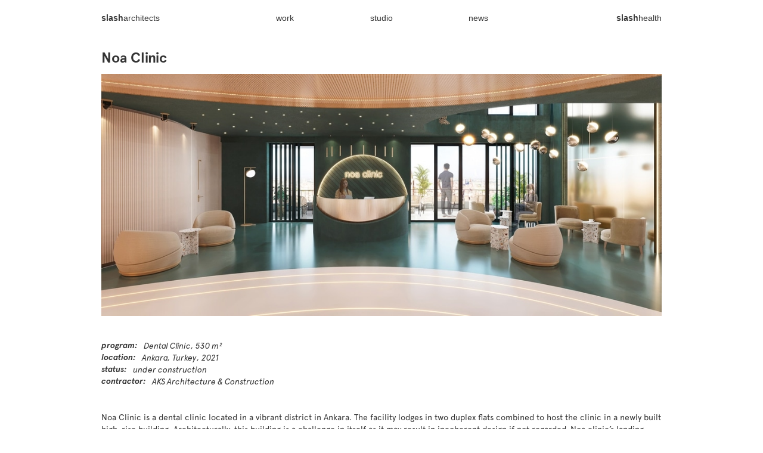

--- FILE ---
content_type: text/html
request_url: https://www.slasharchitects.com/project/noa-clinic
body_size: 3772
content:
<!DOCTYPE html><!-- Last Published: Mon Jan 13 2025 14:31:51 GMT+0000 (Coordinated Universal Time) --><html data-wf-domain="www.slasharchitects.com" data-wf-page="5f2c201d45ec8f4e4623fee8" data-wf-site="5f2c1f613a983985dbf193bb" data-wf-collection="5f2c201d45ec8f80ce23fee6" data-wf-item-slug="noa-clinic"><head><meta charset="utf-8"/><title>slasharchitects</title><meta content="width=device-width, initial-scale=1" name="viewport"/><link href="https://cdn.prod.website-files.com/5f2c1f613a983985dbf193bb/css/slasharchitects.webflow.300e19fd2.min.css" rel="stylesheet" type="text/css"/><script type="text/javascript">!function(o,c){var n=c.documentElement,t=" w-mod-";n.className+=t+"js",("ontouchstart"in o||o.DocumentTouch&&c instanceof DocumentTouch)&&(n.className+=t+"touch")}(window,document);</script><link href="https://cdn.prod.website-files.com/5f2c1f613a983985dbf193bb/601c53305bd02eba429efd23_logo-32.png" rel="shortcut icon" type="image/x-icon"/><link href="https://cdn.prod.website-files.com/5f2c1f613a983985dbf193bb/601c52c23cca1477e7607167_logo-256.png" rel="apple-touch-icon"/><script async="" src="https://www.googletagmanager.com/gtag/js?id=G-HKSH4VLENK"></script><script type="text/javascript">window.dataLayer = window.dataLayer || [];function gtag(){dataLayer.push(arguments);}gtag('js', new Date());gtag('config', 'G-HKSH4VLENK', {'anonymize_ip': true});</script></head><body><div class="wrapper-container w-container"><div class="landing-section"><div class="w-layout-grid grid"><div id="w-node-_9daeb6e3-8f9f-3759-794d-43ca40c1508a-40c15089"><a href="/" class="nav_link nav_link_dark"><strong>slash</strong>architects<br/>‍</a></div><div class="div-block"><a href="/slash-work" class="nav_link nav_link_secondary nav_link_dark">work</a></div><div class="div-block"><a href="/profile" class="nav_link nav_link_secondary nav_link_dark">s<!-- -->tudio</a></div><div class="div-block"><a href="/news" class="nav_link nav_link_secondary nav_link_dark"><em class="italic-text-2">news</em></a></div><div id="w-node-_9daeb6e3-8f9f-3759-794d-43ca40c15097-40c15089" class="div-block-2"><a href="/slash-health" class="nav_link nav_link_dark"><strong>slash</strong>health<br/>‍</a></div></div></div><div class="project-collection-section"><h1 class="heading-6">Noa Clinic</h1><img loading="lazy" alt="" src="https://cdn.prod.website-files.com/5f2c201d6ff41f762a67ed8c/614485568866e51a3a7cfbe1_slasharchitects-noa-clinic-01-lounge-cozy-ambiance.jpg" sizes="(max-width: 479px) 100vw, (max-width: 767px) 94vw, (max-width: 991px) 728px, 940px" srcset="https://cdn.prod.website-files.com/5f2c201d6ff41f762a67ed8c/614485568866e51a3a7cfbe1_slasharchitects-noa-clinic-01-lounge-cozy-ambiance-p-500.jpeg 500w, https://cdn.prod.website-files.com/5f2c201d6ff41f762a67ed8c/614485568866e51a3a7cfbe1_slasharchitects-noa-clinic-01-lounge-cozy-ambiance-p-1080.jpeg 1080w, https://cdn.prod.website-files.com/5f2c201d6ff41f762a67ed8c/614485568866e51a3a7cfbe1_slasharchitects-noa-clinic-01-lounge-cozy-ambiance.jpg 1500w" class="image-2"/></div><h4 class="heading-7 w-dyn-bind-empty"></h4><div class="project-info-section"><div class="div-block-5"><div class="project-info-title">program: </div><div class="project-info-data">Dental Clinic, 530 m²</div></div><div class="div-block-5"><div class="project-info-title">location: </div><div class="project-info-data">Ankara, Turkey, 2021</div></div><div class="div-block-5"><div class="project-info-title">status: </div><div class="project-info-data">under construction </div></div><div class="div-block-5"><div class="project-info-title">contractor: </div><a href="https://www.instagram.com/aksmimarlikinsaat/" target="_blank" class="project-info-data">AKS Architecture &amp; Construction</a></div><div class="div-block-5"><div class="project-info-title w-condition-invisible">photography: </div><a href="#" class="project-info-data w-dyn-bind-empty"></a></div></div><div class="project-main-section"><div class="project-description w-richtext"><p>Noa Clinic is a dental clinic located in a vibrant district in Ankara. The facility lodges in two duplex flats combined to host the clinic in a newly built high-rise building. Architecturally, this building is a challenge in itself as it may result in incoherent design if not regarded. Noa clinic’s landing floor consists of both an indoor and outdoor waiting lounges, a dental-hygiene room, medico-technic spaces, two treatment rooms, two terraces and a couple of lavatories. The upper floor lodges a pedodontics and regular treatment rooms, two doctor’s offices with the necessary leisure functions, a service hall, a kitchen, a storage, a tech-room, a couple of lavatories and four terrace parcels that encircle the layout.</p><p>The plot being a carved half circle, the layout hasn’t been dominated by such a strong geometry since two terrace parcels have been sliced out of the whole surface. These right-angled new boundaries in addition to the staircase have subtly forced the functional zoning that assigns spaces requiring direct daylight like treatment rooms by the main façade, connecting them to the terrace parcels. This delicate union offers the users a friendly and holistic atmosphere through the formation of the indoor/outdoor balance. In service of the zen ambiance, greenery is added to the terraces and a joyful ecosystem is thus created.</p><p>The circular shape of the building being a part of the identity of the clinic has been used implicitly to accentuate this bold geometry. The corridor is therefore transformed into an orbit around the iconic staircase and other secondary facilities, and the floor print of the other spaces is adjusted accordingly. Despite the clinic’s angles being entirely acute, the language of the interiors tells a different story. From linear lighting to furniture, all is used to convince this user of this circular illusion. This illusion gives translates to fluidity, new-age spaces, and practicality.  </p><p>The focal point of the clinic being the gallery void, it creates a majestic space destined to the waiting. Making benefit out of it, this atrium features art pieces that animate and elevate this space on a double height. This highly architectural setting is reinforced by the already-existing arches that add monumentality to the practice. Such valuable elements are indeed preserved throughout the design to confirm the exalted identity of Noa.</p><p>Intended to aid patients get rid of the classic hospital anxiety, Noa Clinic’s design considers all possibilities to transmit this effect. Colors to start with, have been carefully selected to boost the calming effect of the practice. Dark green and beige tones are the main colors used in the clinic offering it a glorious identity. The general materiality of the facility is oriented in the same direction as well. A clinic of this size and prominence aim to put the patient in the center of interest. Every course of action has been anticipated and met with remarkable and valorizing solutions.</p><figure style="max-width:1500px" class="w-richtext-align-fullwidth w-richtext-figure-type-image"><div><img src="https://cdn.prod.website-files.com/5f2c201d6ff41f762a67ed8c/614484ffbeedbd68503755b0_slasharchitects-noa-clinic-02-lighting-installation-waiting-area.jpg" loading="lazy" alt=""/></div></figure><figure style="max-width:1500px" class="w-richtext-align-fullwidth w-richtext-figure-type-image"><div><img src="https://cdn.prod.website-files.com/5f2c201d6ff41f762a67ed8c/614485062d6c204959c561a3_slasharchitects-noa-clinic-03-gallery-opening-human-sculpture.jpg" loading="lazy" alt=""/></div></figure><figure style="max-width:1500px" class="w-richtext-align-fullwidth w-richtext-figure-type-image"><div><img src="https://cdn.prod.website-files.com/5f2c201d6ff41f762a67ed8c/6144850cbe889882b0b59c19_slasharchitects-noa-clinic-04-illuminated-corridor.jpg" loading="lazy" alt=""/></div></figure><figure style="max-width:1500px" class="w-richtext-align-fullwidth w-richtext-figure-type-image"><div><img src="https://cdn.prod.website-files.com/5f2c201d6ff41f762a67ed8c/61448512afc60d2288afcdb6_slasharchitects-noa-clinic-05-health-space-furniture.jpg" loading="lazy" alt=""/></div></figure><figure style="max-width:1500px" class="w-richtext-align-fullwidth w-richtext-figure-type-image"><div><img src="https://cdn.prod.website-files.com/5f2c201d6ff41f762a67ed8c/6144851859b6dc2751a0f2b1_slasharchitects-noa-clinic-06-comfy-clinic-design.jpg" loading="lazy" alt=""/></div></figure><figure style="max-width:1500px" class="w-richtext-align-fullwidth w-richtext-figure-type-image"><div><img src="https://cdn.prod.website-files.com/5f2c201d6ff41f762a67ed8c/6144851d78cf266dfb863a6c_slasharchitects-noa-clinic-07-sterile-terrazzo-illuminated.jpg" loading="lazy" alt=""/></div></figure><figure style="max-width:1500px" class="w-richtext-align-fullwidth w-richtext-figure-type-image"><div><img src="https://cdn.prod.website-files.com/5f2c201d6ff41f762a67ed8c/6144852259b6dcd8f3a0f3a8_slasharchitects-noa-clinic-08-transparent-clinics.jpg" loading="lazy" alt=""/></div></figure><figure style="max-width:1500px" class="w-richtext-align-fullwidth w-richtext-figure-type-image"><div><img src="https://cdn.prod.website-files.com/5f2c201d6ff41f762a67ed8c/614485296b1c91407d4d3883_slasharchitects-noa-clinic-09-conceptual-section-staircase-design.jpg" loading="lazy" alt=""/></div></figure><figure style="max-width:1500px" class="w-richtext-align-fullwidth w-richtext-figure-type-image"><div><img src="https://cdn.prod.website-files.com/5f2c201d6ff41f762a67ed8c/6144852ef2cfcdfae6b10536_slasharchitects-noa-clinic-10-patient-comfort-hygiene.jpg" loading="lazy" alt=""/></div></figure><figure style="max-width:1500px" class="w-richtext-align-fullwidth w-richtext-figure-type-image"><div><img src="https://cdn.prod.website-files.com/5f2c201d6ff41f762a67ed8c/61448534ec60fc038254dbd2_slasharchitects-noa-clinic-11-ground-floor-plan.jpg" loading="lazy" alt=""/></div></figure><figure style="max-width:1500px" class="w-richtext-align-fullwidth w-richtext-figure-type-image"><div><img src="https://cdn.prod.website-files.com/5f2c201d6ff41f762a67ed8c/6144854f6be9f9e1b2911518_slasharchitects-noa-clinic-12-first-floor-plan.jpg" loading="lazy" alt=""/></div></figure></div></div><div class="w-layout-grid footer"><a href="#" class="w-inline-block"><img src="https://cdn.prod.website-files.com/5f2c1f613a983985dbf193bb/5f390f85bf1190c715bd5cef_arrow-up-black-33.png" height="20" alt=""/></a><div id="w-node-_6e58c139-1a51-1a7f-7398-df2ed40a199c-d40a199a"><a href="https://www.instagram.com/slasharchitects/" target="_blank" class="footer_link">Instagram</a></div><div id="w-node-_6e58c139-1a51-1a7f-7398-df2ed40a19a3-d40a199a"><a href="/contact" class="footer_link">Contact</a></div><div id="w-node-_37835632-c176-ae9a-045c-b3de532f11ab-d40a199a" class="div-block-13"><a href="#" class="footer_link">Refik Saydam Cad. Haliç apt. no 23/11, Beyoğlu / Istanbul</a><div class="div-block-15"><a href="tel:+902122514170" class="footer_link phonenumber">+90 212 251 41 70</a><a href="tel:+905324484191" class="footer_link">+90 532 448 41 91</a></div></div></div></div><script src="https://d3e54v103j8qbb.cloudfront.net/js/jquery-3.5.1.min.dc5e7f18c8.js?site=5f2c1f613a983985dbf193bb" type="text/javascript" integrity="sha256-9/aliU8dGd2tb6OSsuzixeV4y/faTqgFtohetphbbj0=" crossorigin="anonymous"></script><script src="https://cdn.prod.website-files.com/5f2c1f613a983985dbf193bb/js/webflow.a44e682a5d0aac56604382e4484f955f.js" type="text/javascript"></script></body></html>

--- FILE ---
content_type: text/css
request_url: https://cdn.prod.website-files.com/5f2c1f613a983985dbf193bb/css/slasharchitects.webflow.300e19fd2.min.css
body_size: 11456
content:
html{-webkit-text-size-adjust:100%;-ms-text-size-adjust:100%;font-family:sans-serif}body{margin:0}article,aside,details,figcaption,figure,footer,header,hgroup,main,menu,nav,section,summary{display:block}audio,canvas,progress,video{vertical-align:baseline;display:inline-block}audio:not([controls]){height:0;display:none}[hidden],template{display:none}a{background-color:#0000}a:active,a:hover{outline:0}abbr[title]{border-bottom:1px dotted}b,strong{font-weight:700}dfn{font-style:italic}h1{margin:.67em 0;font-size:2em}mark{color:#000;background:#ff0}small{font-size:80%}sub,sup{vertical-align:baseline;font-size:75%;line-height:0;position:relative}sup{top:-.5em}sub{bottom:-.25em}img{border:0}svg:not(:root){overflow:hidden}hr{box-sizing:content-box;height:0}pre{overflow:auto}code,kbd,pre,samp{font-family:monospace;font-size:1em}button,input,optgroup,select,textarea{color:inherit;font:inherit;margin:0}button{overflow:visible}button,select{text-transform:none}button,html input[type=button],input[type=reset]{-webkit-appearance:button;cursor:pointer}button[disabled],html input[disabled]{cursor:default}button::-moz-focus-inner,input::-moz-focus-inner{border:0;padding:0}input{line-height:normal}input[type=checkbox],input[type=radio]{box-sizing:border-box;padding:0}input[type=number]::-webkit-inner-spin-button,input[type=number]::-webkit-outer-spin-button{height:auto}input[type=search]{-webkit-appearance:none}input[type=search]::-webkit-search-cancel-button,input[type=search]::-webkit-search-decoration{-webkit-appearance:none}legend{border:0;padding:0}textarea{overflow:auto}optgroup{font-weight:700}table{border-collapse:collapse;border-spacing:0}td,th{padding:0}@font-face{font-family:webflow-icons;src:url([data-uri])format("truetype");font-weight:400;font-style:normal}[class^=w-icon-],[class*=\ w-icon-]{speak:none;font-variant:normal;text-transform:none;-webkit-font-smoothing:antialiased;-moz-osx-font-smoothing:grayscale;font-style:normal;font-weight:400;line-height:1;font-family:webflow-icons!important}.w-icon-slider-right:before{content:""}.w-icon-slider-left:before{content:""}.w-icon-nav-menu:before{content:""}.w-icon-arrow-down:before,.w-icon-dropdown-toggle:before{content:""}.w-icon-file-upload-remove:before{content:""}.w-icon-file-upload-icon:before{content:""}*{box-sizing:border-box}html{height:100%}body{color:#333;background-color:#fff;min-height:100%;margin:0;font-family:Arial,sans-serif;font-size:14px;line-height:20px}img{vertical-align:middle;max-width:100%;display:inline-block}html.w-mod-touch *{background-attachment:scroll!important}.w-block{display:block}.w-inline-block{max-width:100%;display:inline-block}.w-clearfix:before,.w-clearfix:after{content:" ";grid-area:1/1/2/2;display:table}.w-clearfix:after{clear:both}.w-hidden{display:none}.w-button{color:#fff;line-height:inherit;cursor:pointer;background-color:#3898ec;border:0;border-radius:0;padding:9px 15px;text-decoration:none;display:inline-block}input.w-button{-webkit-appearance:button}html[data-w-dynpage] [data-w-cloak]{color:#0000!important}.w-code-block{margin:unset}pre.w-code-block code{all:inherit}.w-optimization{display:contents}.w-webflow-badge,.w-webflow-badge>img{box-sizing:unset;width:unset;height:unset;max-height:unset;max-width:unset;min-height:unset;min-width:unset;margin:unset;padding:unset;float:unset;clear:unset;border:unset;border-radius:unset;background:unset;background-image:unset;background-position:unset;background-size:unset;background-repeat:unset;background-origin:unset;background-clip:unset;background-attachment:unset;background-color:unset;box-shadow:unset;transform:unset;direction:unset;font-family:unset;font-weight:unset;color:unset;font-size:unset;line-height:unset;font-style:unset;font-variant:unset;text-align:unset;letter-spacing:unset;-webkit-text-decoration:unset;text-decoration:unset;text-indent:unset;text-transform:unset;list-style-type:unset;text-shadow:unset;vertical-align:unset;cursor:unset;white-space:unset;word-break:unset;word-spacing:unset;word-wrap:unset;transition:unset}.w-webflow-badge{white-space:nowrap;cursor:pointer;box-shadow:0 0 0 1px #0000001a,0 1px 3px #0000001a;visibility:visible!important;opacity:1!important;z-index:2147483647!important;color:#aaadb0!important;overflow:unset!important;background-color:#fff!important;border-radius:3px!important;width:auto!important;height:auto!important;margin:0!important;padding:6px!important;font-size:12px!important;line-height:14px!important;text-decoration:none!important;display:inline-block!important;position:fixed!important;inset:auto 12px 12px auto!important;transform:none!important}.w-webflow-badge>img{position:unset;visibility:unset!important;opacity:1!important;vertical-align:middle!important;display:inline-block!important}h1,h2,h3,h4,h5,h6{margin-bottom:10px;font-weight:700}h1{margin-top:20px;font-size:38px;line-height:44px}h2{margin-top:20px;font-size:32px;line-height:36px}h3{margin-top:20px;font-size:24px;line-height:30px}h4{margin-top:10px;font-size:18px;line-height:24px}h5{margin-top:10px;font-size:14px;line-height:20px}h6{margin-top:10px;font-size:12px;line-height:18px}p{margin-top:0;margin-bottom:10px}blockquote{border-left:5px solid #e2e2e2;margin:0 0 10px;padding:10px 20px;font-size:18px;line-height:22px}figure{margin:0 0 10px}figcaption{text-align:center;margin-top:5px}ul,ol{margin-top:0;margin-bottom:10px;padding-left:40px}.w-list-unstyled{padding-left:0;list-style:none}.w-embed:before,.w-embed:after{content:" ";grid-area:1/1/2/2;display:table}.w-embed:after{clear:both}.w-video{width:100%;padding:0;position:relative}.w-video iframe,.w-video object,.w-video embed{border:none;width:100%;height:100%;position:absolute;top:0;left:0}fieldset{border:0;margin:0;padding:0}button,[type=button],[type=reset]{cursor:pointer;-webkit-appearance:button;border:0}.w-form{margin:0 0 15px}.w-form-done{text-align:center;background-color:#ddd;padding:20px;display:none}.w-form-fail{background-color:#ffdede;margin-top:10px;padding:10px;display:none}label{margin-bottom:5px;font-weight:700;display:block}.w-input,.w-select{color:#333;vertical-align:middle;background-color:#fff;border:1px solid #ccc;width:100%;height:38px;margin-bottom:10px;padding:8px 12px;font-size:14px;line-height:1.42857;display:block}.w-input::placeholder,.w-select::placeholder{color:#999}.w-input:focus,.w-select:focus{border-color:#3898ec;outline:0}.w-input[disabled],.w-select[disabled],.w-input[readonly],.w-select[readonly],fieldset[disabled] .w-input,fieldset[disabled] .w-select{cursor:not-allowed}.w-input[disabled]:not(.w-input-disabled),.w-select[disabled]:not(.w-input-disabled),.w-input[readonly],.w-select[readonly],fieldset[disabled]:not(.w-input-disabled) .w-input,fieldset[disabled]:not(.w-input-disabled) .w-select{background-color:#eee}textarea.w-input,textarea.w-select{height:auto}.w-select{background-color:#f3f3f3}.w-select[multiple]{height:auto}.w-form-label{cursor:pointer;margin-bottom:0;font-weight:400;display:inline-block}.w-radio{margin-bottom:5px;padding-left:20px;display:block}.w-radio:before,.w-radio:after{content:" ";grid-area:1/1/2/2;display:table}.w-radio:after{clear:both}.w-radio-input{float:left;margin:3px 0 0 -20px;line-height:normal}.w-file-upload{margin-bottom:10px;display:block}.w-file-upload-input{opacity:0;z-index:-100;width:.1px;height:.1px;position:absolute;overflow:hidden}.w-file-upload-default,.w-file-upload-uploading,.w-file-upload-success{color:#333;display:inline-block}.w-file-upload-error{margin-top:10px;display:block}.w-file-upload-default.w-hidden,.w-file-upload-uploading.w-hidden,.w-file-upload-error.w-hidden,.w-file-upload-success.w-hidden{display:none}.w-file-upload-uploading-btn{cursor:pointer;background-color:#fafafa;border:1px solid #ccc;margin:0;padding:8px 12px;font-size:14px;font-weight:400;display:flex}.w-file-upload-file{background-color:#fafafa;border:1px solid #ccc;flex-grow:1;justify-content:space-between;margin:0;padding:8px 9px 8px 11px;display:flex}.w-file-upload-file-name{font-size:14px;font-weight:400;display:block}.w-file-remove-link{cursor:pointer;width:auto;height:auto;margin-top:3px;margin-left:10px;padding:3px;display:block}.w-icon-file-upload-remove{margin:auto;font-size:10px}.w-file-upload-error-msg{color:#ea384c;padding:2px 0;display:inline-block}.w-file-upload-info{padding:0 12px;line-height:38px;display:inline-block}.w-file-upload-label{cursor:pointer;background-color:#fafafa;border:1px solid #ccc;margin:0;padding:8px 12px;font-size:14px;font-weight:400;display:inline-block}.w-icon-file-upload-icon,.w-icon-file-upload-uploading{width:20px;margin-right:8px;display:inline-block}.w-icon-file-upload-uploading{height:20px}.w-container{max-width:940px;margin-left:auto;margin-right:auto}.w-container:before,.w-container:after{content:" ";grid-area:1/1/2/2;display:table}.w-container:after{clear:both}.w-container .w-row{margin-left:-10px;margin-right:-10px}.w-row:before,.w-row:after{content:" ";grid-area:1/1/2/2;display:table}.w-row:after{clear:both}.w-row .w-row{margin-left:0;margin-right:0}.w-col{float:left;width:100%;min-height:1px;padding-left:10px;padding-right:10px;position:relative}.w-col .w-col{padding-left:0;padding-right:0}.w-col-1{width:8.33333%}.w-col-2{width:16.6667%}.w-col-3{width:25%}.w-col-4{width:33.3333%}.w-col-5{width:41.6667%}.w-col-6{width:50%}.w-col-7{width:58.3333%}.w-col-8{width:66.6667%}.w-col-9{width:75%}.w-col-10{width:83.3333%}.w-col-11{width:91.6667%}.w-col-12{width:100%}.w-hidden-main{display:none!important}@media screen and (max-width:991px){.w-container{max-width:728px}.w-hidden-main{display:inherit!important}.w-hidden-medium{display:none!important}.w-col-medium-1{width:8.33333%}.w-col-medium-2{width:16.6667%}.w-col-medium-3{width:25%}.w-col-medium-4{width:33.3333%}.w-col-medium-5{width:41.6667%}.w-col-medium-6{width:50%}.w-col-medium-7{width:58.3333%}.w-col-medium-8{width:66.6667%}.w-col-medium-9{width:75%}.w-col-medium-10{width:83.3333%}.w-col-medium-11{width:91.6667%}.w-col-medium-12{width:100%}.w-col-stack{width:100%;left:auto;right:auto}}@media screen and (max-width:767px){.w-hidden-main,.w-hidden-medium{display:inherit!important}.w-hidden-small{display:none!important}.w-row,.w-container .w-row{margin-left:0;margin-right:0}.w-col{width:100%;left:auto;right:auto}.w-col-small-1{width:8.33333%}.w-col-small-2{width:16.6667%}.w-col-small-3{width:25%}.w-col-small-4{width:33.3333%}.w-col-small-5{width:41.6667%}.w-col-small-6{width:50%}.w-col-small-7{width:58.3333%}.w-col-small-8{width:66.6667%}.w-col-small-9{width:75%}.w-col-small-10{width:83.3333%}.w-col-small-11{width:91.6667%}.w-col-small-12{width:100%}}@media screen and (max-width:479px){.w-container{max-width:none}.w-hidden-main,.w-hidden-medium,.w-hidden-small{display:inherit!important}.w-hidden-tiny{display:none!important}.w-col{width:100%}.w-col-tiny-1{width:8.33333%}.w-col-tiny-2{width:16.6667%}.w-col-tiny-3{width:25%}.w-col-tiny-4{width:33.3333%}.w-col-tiny-5{width:41.6667%}.w-col-tiny-6{width:50%}.w-col-tiny-7{width:58.3333%}.w-col-tiny-8{width:66.6667%}.w-col-tiny-9{width:75%}.w-col-tiny-10{width:83.3333%}.w-col-tiny-11{width:91.6667%}.w-col-tiny-12{width:100%}}.w-widget{position:relative}.w-widget-map{width:100%;height:400px}.w-widget-map label{width:auto;display:inline}.w-widget-map img{max-width:inherit}.w-widget-map .gm-style-iw{text-align:center}.w-widget-map .gm-style-iw>button{display:none!important}.w-widget-twitter{overflow:hidden}.w-widget-twitter-count-shim{vertical-align:top;text-align:center;background:#fff;border:1px solid #758696;border-radius:3px;width:28px;height:20px;display:inline-block;position:relative}.w-widget-twitter-count-shim *{pointer-events:none;-webkit-user-select:none;user-select:none}.w-widget-twitter-count-shim .w-widget-twitter-count-inner{text-align:center;color:#999;font-family:serif;font-size:15px;line-height:12px;position:relative}.w-widget-twitter-count-shim .w-widget-twitter-count-clear{display:block;position:relative}.w-widget-twitter-count-shim.w--large{width:36px;height:28px}.w-widget-twitter-count-shim.w--large .w-widget-twitter-count-inner{font-size:18px;line-height:18px}.w-widget-twitter-count-shim:not(.w--vertical){margin-left:5px;margin-right:8px}.w-widget-twitter-count-shim:not(.w--vertical).w--large{margin-left:6px}.w-widget-twitter-count-shim:not(.w--vertical):before,.w-widget-twitter-count-shim:not(.w--vertical):after{content:" ";pointer-events:none;border:solid #0000;width:0;height:0;position:absolute;top:50%;left:0}.w-widget-twitter-count-shim:not(.w--vertical):before{border-width:4px;border-color:#75869600 #5d6c7b #75869600 #75869600;margin-top:-4px;margin-left:-9px}.w-widget-twitter-count-shim:not(.w--vertical).w--large:before{border-width:5px;margin-top:-5px;margin-left:-10px}.w-widget-twitter-count-shim:not(.w--vertical):after{border-width:4px;border-color:#fff0 #fff #fff0 #fff0;margin-top:-4px;margin-left:-8px}.w-widget-twitter-count-shim:not(.w--vertical).w--large:after{border-width:5px;margin-top:-5px;margin-left:-9px}.w-widget-twitter-count-shim.w--vertical{width:61px;height:33px;margin-bottom:8px}.w-widget-twitter-count-shim.w--vertical:before,.w-widget-twitter-count-shim.w--vertical:after{content:" ";pointer-events:none;border:solid #0000;width:0;height:0;position:absolute;top:100%;left:50%}.w-widget-twitter-count-shim.w--vertical:before{border-width:5px;border-color:#5d6c7b #75869600 #75869600;margin-left:-5px}.w-widget-twitter-count-shim.w--vertical:after{border-width:4px;border-color:#fff #fff0 #fff0;margin-left:-4px}.w-widget-twitter-count-shim.w--vertical .w-widget-twitter-count-inner{font-size:18px;line-height:22px}.w-widget-twitter-count-shim.w--vertical.w--large{width:76px}.w-background-video{color:#fff;height:500px;position:relative;overflow:hidden}.w-background-video>video{object-fit:cover;z-index:-100;background-position:50%;background-size:cover;width:100%;height:100%;margin:auto;position:absolute;inset:-100%}.w-background-video>video::-webkit-media-controls-start-playback-button{-webkit-appearance:none;display:none!important}.w-background-video--control{background-color:#0000;padding:0;position:absolute;bottom:1em;right:1em}.w-background-video--control>[hidden]{display:none!important}.w-slider{text-align:center;clear:both;-webkit-tap-highlight-color:#0000;tap-highlight-color:#0000;background:#ddd;height:300px;position:relative}.w-slider-mask{z-index:1;white-space:nowrap;height:100%;display:block;position:relative;left:0;right:0;overflow:hidden}.w-slide{vertical-align:top;white-space:normal;text-align:left;width:100%;height:100%;display:inline-block;position:relative}.w-slider-nav{z-index:2;text-align:center;-webkit-tap-highlight-color:#0000;tap-highlight-color:#0000;height:40px;margin:auto;padding-top:10px;position:absolute;inset:auto 0 0}.w-slider-nav.w-round>div{border-radius:100%}.w-slider-nav.w-num>div{font-size:inherit;line-height:inherit;width:auto;height:auto;padding:.2em .5em}.w-slider-nav.w-shadow>div{box-shadow:0 0 3px #3336}.w-slider-nav-invert{color:#fff}.w-slider-nav-invert>div{background-color:#2226}.w-slider-nav-invert>div.w-active{background-color:#222}.w-slider-dot{cursor:pointer;background-color:#fff6;width:1em;height:1em;margin:0 3px .5em;transition:background-color .1s,color .1s;display:inline-block;position:relative}.w-slider-dot.w-active{background-color:#fff}.w-slider-dot:focus{outline:none;box-shadow:0 0 0 2px #fff}.w-slider-dot:focus.w-active{box-shadow:none}.w-slider-arrow-left,.w-slider-arrow-right{cursor:pointer;color:#fff;-webkit-tap-highlight-color:#0000;tap-highlight-color:#0000;-webkit-user-select:none;user-select:none;width:80px;margin:auto;font-size:40px;position:absolute;inset:0;overflow:hidden}.w-slider-arrow-left [class^=w-icon-],.w-slider-arrow-right [class^=w-icon-],.w-slider-arrow-left [class*=\ w-icon-],.w-slider-arrow-right [class*=\ w-icon-]{position:absolute}.w-slider-arrow-left:focus,.w-slider-arrow-right:focus{outline:0}.w-slider-arrow-left{z-index:3;right:auto}.w-slider-arrow-right{z-index:4;left:auto}.w-icon-slider-left,.w-icon-slider-right{width:1em;height:1em;margin:auto;inset:0}.w-slider-aria-label{clip:rect(0 0 0 0);border:0;width:1px;height:1px;margin:-1px;padding:0;position:absolute;overflow:hidden}.w-slider-force-show{display:block!important}.w-dropdown{text-align:left;z-index:900;margin-left:auto;margin-right:auto;display:inline-block;position:relative}.w-dropdown-btn,.w-dropdown-toggle,.w-dropdown-link{vertical-align:top;color:#222;text-align:left;white-space:nowrap;margin-left:auto;margin-right:auto;padding:20px;text-decoration:none;position:relative}.w-dropdown-toggle{-webkit-user-select:none;user-select:none;cursor:pointer;padding-right:40px;display:inline-block}.w-dropdown-toggle:focus{outline:0}.w-icon-dropdown-toggle{width:1em;height:1em;margin:auto 20px auto auto;position:absolute;top:0;bottom:0;right:0}.w-dropdown-list{background:#ddd;min-width:100%;display:none;position:absolute}.w-dropdown-list.w--open{display:block}.w-dropdown-link{color:#222;padding:10px 20px;display:block}.w-dropdown-link.w--current{color:#0082f3}.w-dropdown-link:focus{outline:0}@media screen and (max-width:767px){.w-nav-brand{padding-left:10px}}.w-lightbox-backdrop{cursor:auto;letter-spacing:normal;text-indent:0;text-shadow:none;text-transform:none;visibility:visible;white-space:normal;word-break:normal;word-spacing:normal;word-wrap:normal;color:#fff;text-align:center;z-index:2000;opacity:0;-webkit-user-select:none;-moz-user-select:none;-webkit-tap-highlight-color:transparent;background:#000000e6;outline:0;font-family:Helvetica Neue,Helvetica,Ubuntu,Segoe UI,Verdana,sans-serif;font-size:17px;font-style:normal;font-weight:300;line-height:1.2;list-style:disc;position:fixed;inset:0;-webkit-transform:translate(0)}.w-lightbox-backdrop,.w-lightbox-container{-webkit-overflow-scrolling:touch;height:100%;overflow:auto}.w-lightbox-content{height:100vh;position:relative;overflow:hidden}.w-lightbox-view{opacity:0;width:100vw;height:100vh;position:absolute}.w-lightbox-view:before{content:"";height:100vh}.w-lightbox-group,.w-lightbox-group .w-lightbox-view,.w-lightbox-group .w-lightbox-view:before{height:86vh}.w-lightbox-frame,.w-lightbox-view:before{vertical-align:middle;display:inline-block}.w-lightbox-figure{margin:0;position:relative}.w-lightbox-group .w-lightbox-figure{cursor:pointer}.w-lightbox-img{width:auto;max-width:none;height:auto}.w-lightbox-image{float:none;max-width:100vw;max-height:100vh;display:block}.w-lightbox-group .w-lightbox-image{max-height:86vh}.w-lightbox-caption{text-align:left;text-overflow:ellipsis;white-space:nowrap;background:#0006;padding:.5em 1em;position:absolute;bottom:0;left:0;right:0;overflow:hidden}.w-lightbox-embed{width:100%;height:100%;position:absolute;inset:0}.w-lightbox-control{cursor:pointer;background-position:50%;background-repeat:no-repeat;background-size:24px;width:4em;transition:all .3s;position:absolute;top:0}.w-lightbox-left{background-image:url([data-uri]);display:none;bottom:0;left:0}.w-lightbox-right{background-image:url([data-uri]);display:none;bottom:0;right:0}.w-lightbox-close{background-image:url([data-uri]);background-size:18px;height:2.6em;right:0}.w-lightbox-strip{white-space:nowrap;padding:0 1vh;line-height:0;position:absolute;bottom:0;left:0;right:0;overflow:auto hidden}.w-lightbox-item{box-sizing:content-box;cursor:pointer;width:10vh;padding:2vh 1vh;display:inline-block;-webkit-transform:translate(0,0)}.w-lightbox-active{opacity:.3}.w-lightbox-thumbnail{background:#222;height:10vh;position:relative;overflow:hidden}.w-lightbox-thumbnail-image{position:absolute;top:0;left:0}.w-lightbox-thumbnail .w-lightbox-tall{width:100%;top:50%;transform:translateY(-50%)}.w-lightbox-thumbnail .w-lightbox-wide{height:100%;left:50%;transform:translate(-50%)}.w-lightbox-spinner{box-sizing:border-box;border:5px solid #0006;border-radius:50%;width:40px;height:40px;margin-top:-20px;margin-left:-20px;animation:.8s linear infinite spin;position:absolute;top:50%;left:50%}.w-lightbox-spinner:after{content:"";border:3px solid #0000;border-bottom-color:#fff;border-radius:50%;position:absolute;inset:-4px}.w-lightbox-hide{display:none}.w-lightbox-noscroll{overflow:hidden}@media (min-width:768px){.w-lightbox-content{height:96vh;margin-top:2vh}.w-lightbox-view,.w-lightbox-view:before{height:96vh}.w-lightbox-group,.w-lightbox-group .w-lightbox-view,.w-lightbox-group .w-lightbox-view:before{height:84vh}.w-lightbox-image{max-width:96vw;max-height:96vh}.w-lightbox-group .w-lightbox-image{max-width:82.3vw;max-height:84vh}.w-lightbox-left,.w-lightbox-right{opacity:.5;display:block}.w-lightbox-close{opacity:.8}.w-lightbox-control:hover{opacity:1}}.w-lightbox-inactive,.w-lightbox-inactive:hover{opacity:0}.w-richtext:before,.w-richtext:after{content:" ";grid-area:1/1/2/2;display:table}.w-richtext:after{clear:both}.w-richtext[contenteditable=true]:before,.w-richtext[contenteditable=true]:after{white-space:initial}.w-richtext ol,.w-richtext ul{overflow:hidden}.w-richtext .w-richtext-figure-selected.w-richtext-figure-type-video div:after,.w-richtext .w-richtext-figure-selected[data-rt-type=video] div:after,.w-richtext .w-richtext-figure-selected.w-richtext-figure-type-image div,.w-richtext .w-richtext-figure-selected[data-rt-type=image] div{outline:2px solid #2895f7}.w-richtext figure.w-richtext-figure-type-video>div:after,.w-richtext figure[data-rt-type=video]>div:after{content:"";display:none;position:absolute;inset:0}.w-richtext figure{max-width:60%;position:relative}.w-richtext figure>div:before{cursor:default!important}.w-richtext figure img{width:100%}.w-richtext figure figcaption.w-richtext-figcaption-placeholder{opacity:.6}.w-richtext figure div{color:#0000;font-size:0}.w-richtext figure.w-richtext-figure-type-image,.w-richtext figure[data-rt-type=image]{display:table}.w-richtext figure.w-richtext-figure-type-image>div,.w-richtext figure[data-rt-type=image]>div{display:inline-block}.w-richtext figure.w-richtext-figure-type-image>figcaption,.w-richtext figure[data-rt-type=image]>figcaption{caption-side:bottom;display:table-caption}.w-richtext figure.w-richtext-figure-type-video,.w-richtext figure[data-rt-type=video]{width:60%;height:0}.w-richtext figure.w-richtext-figure-type-video iframe,.w-richtext figure[data-rt-type=video] iframe{width:100%;height:100%;position:absolute;top:0;left:0}.w-richtext figure.w-richtext-figure-type-video>div,.w-richtext figure[data-rt-type=video]>div{width:100%}.w-richtext figure.w-richtext-align-center{clear:both;margin-left:auto;margin-right:auto}.w-richtext figure.w-richtext-align-center.w-richtext-figure-type-image>div,.w-richtext figure.w-richtext-align-center[data-rt-type=image]>div{max-width:100%}.w-richtext figure.w-richtext-align-normal{clear:both}.w-richtext figure.w-richtext-align-fullwidth{text-align:center;clear:both;width:100%;max-width:100%;margin-left:auto;margin-right:auto;display:block}.w-richtext figure.w-richtext-align-fullwidth>div{padding-bottom:inherit;display:inline-block}.w-richtext figure.w-richtext-align-fullwidth>figcaption{display:block}.w-richtext figure.w-richtext-align-floatleft{float:left;clear:none;margin-right:15px}.w-richtext figure.w-richtext-align-floatright{float:right;clear:none;margin-left:15px}.w-nav{z-index:1000;background:#ddd;position:relative}.w-nav:before,.w-nav:after{content:" ";grid-area:1/1/2/2;display:table}.w-nav:after{clear:both}.w-nav-brand{float:left;color:#333;text-decoration:none;position:relative}.w-nav-link{vertical-align:top;color:#222;text-align:left;margin-left:auto;margin-right:auto;padding:20px;text-decoration:none;display:inline-block;position:relative}.w-nav-link.w--current{color:#0082f3}.w-nav-menu{float:right;position:relative}[data-nav-menu-open]{text-align:center;background:#c8c8c8;min-width:200px;position:absolute;top:100%;left:0;right:0;overflow:visible;display:block!important}.w--nav-link-open{display:block;position:relative}.w-nav-overlay{width:100%;display:none;position:absolute;top:100%;left:0;right:0;overflow:hidden}.w-nav-overlay [data-nav-menu-open]{top:0}.w-nav[data-animation=over-left] .w-nav-overlay{width:auto}.w-nav[data-animation=over-left] .w-nav-overlay,.w-nav[data-animation=over-left] [data-nav-menu-open]{z-index:1;top:0;right:auto}.w-nav[data-animation=over-right] .w-nav-overlay{width:auto}.w-nav[data-animation=over-right] .w-nav-overlay,.w-nav[data-animation=over-right] [data-nav-menu-open]{z-index:1;top:0;left:auto}.w-nav-button{float:right;cursor:pointer;-webkit-tap-highlight-color:#0000;tap-highlight-color:#0000;-webkit-user-select:none;user-select:none;padding:18px;font-size:24px;display:none;position:relative}.w-nav-button:focus{outline:0}.w-nav-button.w--open{color:#fff;background-color:#c8c8c8}.w-nav[data-collapse=all] .w-nav-menu{display:none}.w-nav[data-collapse=all] .w-nav-button,.w--nav-dropdown-open,.w--nav-dropdown-toggle-open{display:block}.w--nav-dropdown-list-open{position:static}@media screen and (max-width:991px){.w-nav[data-collapse=medium] .w-nav-menu{display:none}.w-nav[data-collapse=medium] .w-nav-button{display:block}}@media screen and (max-width:767px){.w-nav[data-collapse=small] .w-nav-menu{display:none}.w-nav[data-collapse=small] .w-nav-button{display:block}.w-nav-brand{padding-left:10px}}@media screen and (max-width:479px){.w-nav[data-collapse=tiny] .w-nav-menu{display:none}.w-nav[data-collapse=tiny] .w-nav-button{display:block}}.w-tabs{position:relative}.w-tabs:before,.w-tabs:after{content:" ";grid-area:1/1/2/2;display:table}.w-tabs:after{clear:both}.w-tab-menu{position:relative}.w-tab-link{vertical-align:top;text-align:left;cursor:pointer;color:#222;background-color:#ddd;padding:9px 30px;text-decoration:none;display:inline-block;position:relative}.w-tab-link.w--current{background-color:#c8c8c8}.w-tab-link:focus{outline:0}.w-tab-content{display:block;position:relative;overflow:hidden}.w-tab-pane{display:none;position:relative}.w--tab-active{display:block}@media screen and (max-width:479px){.w-tab-link{display:block}}.w-ix-emptyfix:after{content:""}@keyframes spin{0%{transform:rotate(0)}to{transform:rotate(360deg)}}.w-dyn-empty{background-color:#ddd;padding:10px}.w-dyn-hide,.w-dyn-bind-empty,.w-condition-invisible{display:none!important}.wf-layout-layout{display:grid}.w-code-component>*{width:100%;height:100%;position:absolute;top:0;left:0}:root{--darkgrey333:#333}.w-layout-grid{grid-row-gap:16px;grid-column-gap:16px;grid-template-rows:auto auto;grid-template-columns:1fr 1fr;grid-auto-columns:1fr;display:grid}body{color:#333;font-family:Arial,Helvetica Neue,Helvetica,sans-serif;font-size:14px;line-height:20px}h4{margin-top:10px;margin-bottom:10px;font-size:16px;font-weight:500;line-height:20px}p{margin-bottom:10px}img{max-width:100%;display:inline-block}.utility-page-wrap{justify-content:center;align-items:center;width:100vw;max-width:100%;height:100vh;max-height:100%;display:flex}.utility-page-content{text-align:center;flex-direction:column;width:260px;display:flex}.body{font-family:Apercu pro,sans-serif;text-decoration:none}.body.health{overflow:visible}.link{color:var(--darkgrey333);flex-direction:column;justify-content:space-around;align-items:center;font-weight:500;text-decoration:none;display:flex}.link-2{flex-direction:column;justify-content:flex-start;align-items:center;display:flex}.link-3{flex-direction:column;align-items:center;display:flex}.footer{text-align:left;grid-template:"."/.25fr .5fr .5fr 1fr;padding-top:40px;padding-bottom:40px}.footer_link{color:var(--darkgrey333);font-size:14px;font-weight:500;text-decoration:none;display:block}.footer_link.phonenumber{flex:0 auto;padding-right:20px}.link-4-copy{display:block}.project-collection-section{padding-top:0;padding-bottom:0}.landing-section{color:#fff}.wrapper-container{margin-left:auto;margin-right:auto;padding-top:20px}.hero-wrapper{height:100vh;position:static}.collection-item{grid-column-gap:16px;grid-row-gap:16px;grid-template-rows:auto auto;grid-template-columns:1fr 1fr;grid-auto-columns:1fr;display:block}.collection-list-wrapper{object-fit:fill}.image{object-fit:cover;height:90vh}.grid{float:none;grid-template-rows:auto;grid-template-columns:.75fr .5fr .5fr .5fr .75fr;position:sticky}.nav_link{color:#fff;text-align:center;justify-content:center;font-weight:500;text-decoration:none;display:flex}.nav_link.nav_link_secondary{font-style:normal;font-weight:400}.nav_link.nav_link_dark{color:var(--darkgrey333)}.div-block{justify-content:center;padding-left:15px;padding-right:15px;display:flex}.collection-item-2{float:left;object-fit:cover;position:static}.collection-list-wrapper-2{grid-column-gap:16px;grid-row-gap:16px;grid-template-rows:auto auto;grid-template-columns:1fr 1fr;grid-auto-columns:1fr;display:grid}.project-humbnail{padding-top:10px;padding-bottom:10px;padding-left:10px}.grid-2{grid-template-columns:1fr 1fr 1fr}.div-block-2{display:flex}.container{display:flex;position:sticky}.collection-list-wrapper-3{grid-column-gap:16px;grid-row-gap:16px;grid-template-rows:auto auto;grid-template-columns:1fr 1fr;grid-auto-columns:1fr;display:block}.collection-project-item{border-radius:10px;flex:0 auto;grid-template-rows:auto auto;grid-template-columns:1fr 1fr;grid-auto-columns:1fr;place-content:stretch flex-start;align-items:stretch;min-height:250px;display:block}.collection-project-item.homepage-selected{margin-top:20px;padding-bottom:140px;padding-right:450px}.collection-list-2{grid-column-gap:16px;grid-row-gap:16px;flex-direction:row;grid-template-rows:auto auto;grid-template-columns:1fr 1fr 1fr;grid-auto-columns:1fr;align-content:space-between;display:grid}.heading-2{justify-content:center;align-items:center;display:block}.div-block-3{grid-column-gap:16px;grid-row-gap:16px;flex-wrap:nowrap;flex:10 10 auto;grid-template-rows:auto auto;grid-template-columns:1fr 1fr;grid-auto-columns:1fr;justify-content:flex-start;align-self:auto;align-items:stretch;padding:25px;display:block}.div-block-4{justify-content:flex-start;align-items:center;display:flex}.heading-3{align-items:stretch;display:flex}.project-title-overlay{color:var(--darkgrey333);-webkit-text-fill-color:inherit;background-color:#b6d4e7e6;background-clip:border-box;border-radius:10px;flex:1;grid-template-rows:auto auto;grid-template-columns:1fr 1fr;grid-auto-columns:1fr;justify-content:flex-start;align-self:auto;margin:20px;padding:0 20px 20px;text-decoration:none;display:flex;position:static}.heading-4{display:block}.project-info-section{grid-template-rows:auto auto;grid-template-columns:.25fr 1fr;grid-auto-columns:1fr;grid-auto-flow:row;padding-top:40px;padding-bottom:40px;display:block}.project-info-title{color:var(--darkgrey333);padding-right:10px;font-family:Apercu pro,sans-serif;font-style:italic;font-weight:700}.project-info-data{color:var(--darkgrey333);font-family:Apercu pro,sans-serif;font-style:italic;font-weight:400;text-decoration:none}.div-block-5{display:flex}.image-2{display:block}.project-description{color:var(--darkgrey333);font-family:Apercu pro,sans-serif}.project-page-hero-section{padding-bottom:20px}.collection-project-item-title{color:var(--darkgrey333);text-transform:uppercase;font-size:20px;font-style:normal;font-weight:700;text-decoration:none}.div-line{background-color:var(--darkgrey333);width:20px;height:2px}.div-line.homepage{display:none}.banner-section{display:block}.banner-section.health{margin-left:1000px;margin-right:1000px;display:block}.banner-block{display:block}.banner-block.double{display:flex}.banner-paragraph{padding:20px;font-weight:400}.banner-paragraph.xl{text-align:right;font-size:60px;font-weight:300;line-height:50px}.banner-paragraph.new{border:1px dotted #000;border-radius:10px;display:none}.heading-5{padding-top:220px;padding-bottom:220px}.slider{object-fit:cover;justify-content:flex-start;height:100vh}.icon,.icon-2,.slide-nav{display:none}.heading-6{font-family:Apercu pro,sans-serif;font-size:24px;font-weight:700;line-height:34px}.paragraph,.heading-7{font-family:Apercu pro,sans-serif}.image-3{object-fit:cover;flex:1}.div-block-6{display:flex}.div-block-7{grid-template-rows:auto auto;grid-template-columns:1fr 1fr;grid-auto-columns:1fr;display:block}.section_project_collection{display:block}.collection-list-3{grid-column-gap:16px;grid-row-gap:16px;grid-template-rows:auto auto;grid-template-columns:1fr 1fr 1fr;grid-auto-columns:1fr;display:grid}.project_thumbnail_img{width:100%;display:block}.project_thumbnail_title_div_block{flex-direction:column;grid-template-rows:auto auto;grid-template-columns:1fr 1fr;grid-auto-columns:1fr;margin:20px;padding-bottom:20px;padding-left:20px;padding-right:20px;display:flex;position:absolute}.collection_item_link_block{flex-wrap:nowrap;display:flex;position:static}.text-block{display:block}.div-block-8{flex:1;align-self:stretch;width:100%;height:100%;position:static}.collection-list-4{display:flex}.link-block{background-image:url(https://d3e54v103j8qbb.cloudfront.net/img/background-image.svg);background-position:50%;background-size:cover;min-height:300px}.collectionlist{grid-column-gap:16px;grid-row-gap:16px;grid-template:"."".""."/1fr 1fr 1fr;grid-auto-columns:1fr;grid-auto-flow:row;display:grid}.collectionitem{border-radius:10px;flex-direction:column;grid-template-rows:auto auto;grid-template-columns:1fr 1fr;grid-auto-columns:1fr;min-height:250px;display:flex}.thumbnaildivblock{color:var(--darkgrey333);-webkit-text-fill-color:inherit;background-clip:border-box;border-radius:10px;grid-template-rows:auto auto;grid-template-columns:1fr 1fr;grid-auto-columns:1fr;justify-content:center;min-width:85%;margin:22px 20px auto 10px;padding-bottom:10px;padding-left:10px;padding-right:10px;text-decoration:none;display:block}.thumbnaildivblock.health{border-radius:10px}.div-block-9{grid-template-rows:auto auto;grid-template-columns:1fr 1fr;grid-auto-columns:1fr;display:block}.projectlinkblock{background-image:url(https://d3e54v103j8qbb.cloudfront.net/img/background-image.svg);background-position:50%;background-size:cover;border-radius:10px;flex-direction:row;flex:1;order:1;justify-content:center;text-decoration:none;display:flex}.projectlinkblock.health{border-radius:11px}.heading-8{display:none}.utility-page-form{flex-direction:column;align-items:stretch;display:flex}.hero-slider{flex-wrap:wrap;justify-content:space-between;height:100vh}.slide{background-image:url(https://cdn.prod.website-files.com/5f2c1f613a983985dbf193bb/65d4cc9b5f76e38b4131fcd4_01.jpg);background-position:50%;background-size:cover}.slide-2{background-image:url(https://cdn.prod.website-files.com/5f2c1f613a983985dbf193bb/65d4cc95d9c41f62e3514f11_02.jpg);background-position:50%;background-size:cover}.slide-3{background-image:url(https://cdn.prod.website-files.com/5f2c1f613a983985dbf193bb/65d4cc9dd2726fd9c6db6e12_03.jpg);background-position:50%;background-size:cover}.right-arrow,.slide-nav-2,.icon-3,.left-arrow,.icon-4{display:none}.hero-section{z-index:-10;opacity:1;object-fit:cover;object-position:50% 50%;min-height:100%;display:block;position:absolute;inset:0%}.grid-3{grid-template:".Area"/1fr 1fr 1fr 1fr}.navigation_studio{flex-direction:row;justify-content:center;align-items:center;padding-bottom:20px;display:flex}.studio-navlinkblock{flex-direction:column;align-items:center;padding-left:20px;padding-right:20px;display:flex}.div-block-10{display:flex}.underline{background-color:var(--darkgrey333);color:var(--darkgrey333);width:15px;height:2px}.div-block-12{display:block}.news-section{flex-direction:column;padding-top:10px}.list{padding-left:0;list-style-type:none}.collection-item-4{border-radius:10px;padding-top:10px;padding-bottom:100px;display:flex}.collection-list-5{flex-direction:column;display:flex}.contact-section{padding-top:10px}.contact-link{color:var(--darkgrey333);text-decoration:none}.div-block-13{justify-content:flex-start;display:block}.div-block-15{display:flex}.wrapper_large{object-fit:cover;max-width:100%;max-height:100%}.section{display:block}.image-4{max-width:40%}.slide-4{background-image:url(https://cdn.prod.website-files.com/5f2c1f613a983985dbf193bb/65d4cc9ca605c4c834c6839a_04.jpg);background-position:50%;background-size:cover}.slide-5{object-fit:cover;background-image:url(https://cdn.prod.website-files.com/5f2c1f613a983985dbf193bb/65d4cc9a3f8836580998b0e6_05.jpg);background-position:50%;background-size:cover}.slide-6{background-image:url(https://cdn.prod.website-files.com/5f2c1f613a983985dbf193bb/65d4cc96b5d44fab00bb71b8_06.jpg);background-position:50%;background-size:cover}.grid-4{grid-template-rows:auto auto auto}.collection-item-5{padding-top:10px;padding-bottom:10px}.image-5{margin-bottom:0;box-shadow:1px 1px 3px #33333380}.collection-list-wrapper-5{grid-template-rows:auto auto;grid-template-columns:1fr 1fr;grid-auto-columns:1fr;padding-left:100px;padding-right:100px;display:block}.collection-list-6{grid-column-gap:16px;grid-row-gap:16px;grid-template-rows:auto auto;grid-template-columns:1fr 1fr 1fr 1fr;grid-auto-columns:1fr;display:grid}.heading-9{font-size:15px}.heading-10{margin-bottom:5px;font-size:14px}.title_hover,.div-block-16{flex:1}.image-6{max-width:50%}.section-2{clear:right;flex-direction:column;padding-left:100px;padding-right:100px;display:inline-block}.paragraph-2{text-align:justify;margin-top:40px;margin-bottom:20px}.paragraph-3{text-align:justify;margin-top:20px;margin-bottom:40px}.greybackground{margin-left:-50px;margin-right:-50px}.colorbackground{background-color:#3333;margin-bottom:20px;margin-left:-1000px;margin-right:-1000px;padding-top:20px;padding-bottom:20px}.rich-text-block{text-align:justify}.rich-text-block.profile{display:none}.rich-text-block.profile img{clear:both}.profilepic{float:right;order:0;align-self:flex-end;max-width:50%;margin-bottom:20px;margin-left:20px;display:block}.italic-text{font-size:12px}.image-7{box-shadow:1px 1px 3px #33333380}.div-block-17{background-color:#d32020;position:relative}.italic-text-2,.italic-text-3{font-style:normal}.slide-7{background-image:url(https://cdn.prod.website-files.com/5f2c1f613a983985dbf193bb/65d4cc9b1001d2c555a018c7_07.jpg);background-position:50%;background-size:cover}.slide-8{background-image:url(https://cdn.prod.website-files.com/5f2c1f613a983985dbf193bb/65d4cc9b8fa96541feb92ac9_08.jpg);background-position:50%;background-size:cover}.slide-9{background-image:url(https://cdn.prod.website-files.com/5f2c1f613a983985dbf193bb/65d4cc9756841f1affbe0b0f_09.jpg);background-position:50%;background-size:cover}.spacer{margin-left:5px;margin-right:5px}.slide-10{background-image:url(https://cdn.prod.website-files.com/5f2c1f613a983985dbf193bb/65d4cc9c4d90f8ae7d56e49b_10.jpg);background-position:50%;background-size:cover}.slide-11{background-image:url(https://cdn.prod.website-files.com/5f2c1f613a983985dbf193bb/67851d015a657fd3aa8a1354_11%20\(2\).png);background-position:50%;background-size:cover}.slider-2,.slider-3,.slider-4,.slider-5,.slider-6,.slider-7,.slider-8,.slider-9,.slider-10{background-image:url(https://d3e54v103j8qbb.cloudfront.net/img/background-image.svg);background-position:0 0;background-size:auto}.slider-11,.slider-12,.slider-13{-webkit-text-fill-color:inherit;background-clip:border-box}.slider-14,.slider-15,.slider-16,.slider-17,.slider-18,.slider-19,.slider-20,.slider-21{background-image:url(https://d3e54v103j8qbb.cloudfront.net/img/background-image.svg);background-position:0 0;background-size:auto}.slider-22{background-image:url(https://cdn.prod.website-files.com/5f2c1f613a983985dbf193bb/67851d015a657fd3aa8a1354_11%20\(2\).png);background-position:0 0;background-size:cover}.slider-23,.slider-24,.slider-25,.slider-26,.slider-27{background-image:url(https://d3e54v103j8qbb.cloudfront.net/img/background-image.svg);background-position:0 0;background-size:auto}.slider-28,.slider-29,.slider-30,.slider-31{-webkit-text-fill-color:inherit;background-clip:border-box}.slider-32,.slider-33,.slider-34,.slider-35,.slider-36,.slider-37,.slider-38,.slider-39,.slider-40,.slider-41,.slider-42,.slider-43,.slider-44,.slider-45,.slider-46,.slider-47,.slider-48,.slider-49,.slider-50,.slider-51,.slider-52,.slider-53,.slider-54,.slider-55,.slider-56{background-image:url(https://d3e54v103j8qbb.cloudfront.net/img/background-image.svg);background-position:0 0;background-size:auto}.slider-57{background-image:url(https://cdn.prod.website-files.com/5f2c1f613a983985dbf193bb/65d4cc9c40d71be133e2f26d_11.jpg);background-position:0 0;background-size:auto}.slider-58,.slider-59,.slider-60,.slider-61,.slider-62,.slider-63,.slider-64,.slider-65,.slider-66,.slider-67,.slider-68,.slider-69,.slider-70,.slider-71{background-image:url(https://d3e54v103j8qbb.cloudfront.net/img/background-image.svg);background-position:0 0;background-size:auto}.slider-72,.slider-73,.slider-74{-webkit-text-fill-color:inherit;background-clip:border-box}.slider-75,.slider-76,.slider-77,.slider-78,.slider-79,.slider-80,.slider-81,.slider-82,.slider-83,.slider-84,.slider-85,.slider-86,.slider-87,.slider-88,.slider-89,.slider-90,.slider-91,.slider-92,.slider-93,.slider-94,.slider-95,.slider-96,.slider-97,.slider-98,.slider-99,.slider-100,.slider-101,.slider-102,.slider-103,.slider-104,.slider-105,.slider-106,.slider-107,.slider-108,.slider-109,.slider-110,.slider-111,.slider-112{background-image:url(https://d3e54v103j8qbb.cloudfront.net/img/background-image.svg);background-position:0 0;background-size:auto}.slider-113{background-image:url(https://cdn.prod.website-files.com/5f2c1f613a983985dbf193bb/65d4cc9c40d71be133e2f26d_11.jpg);background-position:0 0;background-size:cover}.slider-114{background-image:url(https://cdn.prod.website-files.com/5f2c1f613a983985dbf193bb/678522b7e800ee456fd59cd2_17.png);background-position:0 0;background-size:cover}@media screen and (max-width:991px){.footer{grid-template-columns:.25fr .4fr .4fr 1fr}.footer_link{font-size:12px}.grid{grid-template-columns:.75fr .5fr .5fr .5fr 1fr}.collection-project-item.homepage-selected{padding-right:390px}.collectionlist{grid-template-columns:1fr 1fr}.thumbnaildivblock{border-top-left-radius:0;border-bottom-left-radius:0;min-width:70%;max-width:70%;margin-left:0;margin-right:auto}.thumbnaildivblock.health{border-top-left-radius:0;border-bottom-left-radius:0}.collection-list-wrapper-5{grid-template-rows:auto;grid-template-columns:1fr 1fr 1fr 1fr;grid-auto-columns:1fr}.collection-list-6{grid-column-gap:16px;grid-row-gap:16px;grid-template-rows:auto auto;grid-template-columns:1fr 1fr 1fr 1fr;grid-auto-columns:1fr}.section-2{padding-left:60px;padding-right:60px}}@media screen and (max-width:767px){.body,.columns{display:block}.footer{grid-template-columns:.25fr .25fr .25fr 1fr}.wrapper-container{padding-left:15px;padding-right:15px}.image{object-fit:cover;object-position:50% 50%;display:block}.grid{grid-template-columns:.75fr .5fr .5fr .5fr 1.25fr}.div-block-2{flex-direction:column}.collection-project-item.homepage-selected{padding-right:165px}.collection-list-2{grid-template-columns:1fr 1fr}.banner-block.double{flex-direction:column;align-items:center}.banner-paragraph.xl{display:inline-block}.collectionlist{grid-template-columns:1fr}.heading-8{display:block}.studio-navlinkblock{padding-left:15px;padding-right:15px}.collection-item-4{padding-top:5px}.collection-list-5{font-size:11px}.line{display:none}.list-2{font-size:11px}.div-block-13{display:block}.div-block-14{padding-left:30px}.collection-list-wrapper-5{padding-left:40px;padding-right:40px}.collection-list-6{grid-template-columns:1fr 1fr 1fr}.heading-10{font-size:12px}.section-2{padding-left:40px;padding-right:40px}.rich-text-block.profile img{display:inline-block}.profilepic{max-width:45%}.bold-text{display:block}.spacer{display:none}}@media screen and (max-width:479px){.link{align-items:flex-start;line-height:15px}.columns{display:block}.footer{grid-template-rows:auto auto;grid-template-columns:.33fr .33fr .33fr}.footer_link{font-size:10px}.grid{grid-column-gap:7px;grid-template-columns:.5fr .25fr .25fr .25fr 1.25fr}.nav_link{font-size:12px}.nav_link.nav_link_secondary.slash{border:1px solid #fff;border-radius:5px;padding-left:2px;padding-right:2px}.div-block{padding-left:5px;padding-right:5px}.collection-project-item{position:relative}.collection-project-item.homepage-selected{padding-right:0}.collection-list-2{grid-template-columns:1fr}.project-title-overlay{background-color:#b6d4e7;align-content:flex-end;margin:0;padding:0;position:absolute;inset:auto 0% 0%}.collection-project-item-title{margin-top:0;margin-bottom:0}.thumbnaildivblock{min-width:90%;max-width:90%}.heading-8{color:var(--darkgrey333);margin-top:5px}.titlelinkblock{text-decoration:none}.navigation_studio{padding-bottom:15px}.studio-navlinkblock{padding-left:10px;padding-right:10px}.collection-item-4{text-align:center;flex-direction:column;align-items:center;padding-top:0;padding-bottom:20px}.text-block-2,.text-block-3{display:none}.text-block-4,.text-block-5{line-height:15px}.linebreak{background-color:var(--darkgrey333);width:200px;height:1px;padding-bottom:0}.line{background-color:var(--darkgrey333);width:250px;height:1px;padding-bottom:0;padding-right:0;display:none}.div-block-14{padding-left:20px}.div-block-15{justify-content:center}.collection-item-5{padding-top:5px;padding-bottom:5px}.collection-list-wrapper-5,.section-2{padding-left:0;padding-right:0}.profilepic{float:none;object-fit:fill;max-width:80%;margin-right:20px}}#w-node-_9daeb6e3-8f9f-3759-794d-43ca40c1508a-40c15089{justify-self:start}#w-node-_9daeb6e3-8f9f-3759-794d-43ca40c15097-40c15089{justify-self:end}#w-node-a167a378-318e-1ab3-0cd1-13e3456fd18c-456fd18b{justify-self:start}#w-node-a167a378-318e-1ab3-0cd1-13e3456fd199-456fd18b{justify-self:end}@media screen and (max-width:991px){#w-node-_9f42b780-8af1-69dd-6752-5ed129ac292d-219c5b6d{grid-area:span 1/span 1/span 1/span 1}}@media screen and (max-width:479px){#w-node-_6e58c139-1a51-1a7f-7398-df2ed40a199c-d40a199a{justify-self:center}#w-node-_6e58c139-1a51-1a7f-7398-df2ed40a19a3-d40a199a{justify-self:end}#w-node-_37835632-c176-ae9a-045c-b3de532f11ab-d40a199a{grid-area:span 1/span 3/span 1/span 3;justify-self:center}#w-node-_9daeb6e3-8f9f-3759-794d-43ca40c15097-40c15089,#w-node-a167a378-318e-1ab3-0cd1-13e3456fd199-456fd18b{justify-self:end}}
@font-face {
  font-family: 'Apercu pro';
  src: url('https://cdn.prod.website-files.com/5f2c1f613a983985dbf193bb/5f39183c6a6ea7c478c575d3_Apercu%20Pro%20Bold.otf') format('opentype');
  font-weight: 700;
  font-style: normal;
  font-display: auto;
}
@font-face {
  font-family: 'Apercu pro';
  src: url('https://cdn.prod.website-files.com/5f2c1f613a983985dbf193bb/5f39183cac18ff2ecbed5d69_Apercu%20Pro%20Bold%20Italic.otf') format('opentype');
  font-weight: 700;
  font-style: italic;
  font-display: auto;
}
@font-face {
  font-family: 'Apercu pro';
  src: url('https://cdn.prod.website-files.com/5f2c1f613a983985dbf193bb/5f39183db340eeeda2b17123_Apercu%20Pro%20Light.otf') format('opentype');
  font-weight: 300;
  font-style: normal;
  font-display: auto;
}
@font-face {
  font-family: 'Apercu pro';
  src: url('https://cdn.prod.website-files.com/5f2c1f613a983985dbf193bb/5f39183c37a2b146e4f9f01e_Apercu%20Pro%20Italic.otf') format('opentype');
  font-weight: 400;
  font-style: italic;
  font-display: auto;
}
@font-face {
  font-family: 'Apercu pro';
  src: url('https://cdn.prod.website-files.com/5f2c1f613a983985dbf193bb/5f39183d67e2cfd4f0555c47_Apercu%20Pro%20Light%20Italic.otf') format('opentype');
  font-weight: 300;
  font-style: italic;
  font-display: auto;
}
@font-face {
  font-family: 'Apercu pro';
  src: url('https://cdn.prod.website-files.com/5f2c1f613a983985dbf193bb/5f39183d20d3a2d45b4fbe2d_Apercu%20Pro%20Medium%20Italic.otf') format('opentype');
  font-weight: 500;
  font-style: italic;
  font-display: auto;
}
@font-face {
  font-family: 'Apercu pro mono';
  src: url('https://cdn.prod.website-files.com/5f2c1f613a983985dbf193bb/5f39183d17c81a532ff6ddde_Apercu%20Pro%20Mono.otf') format('opentype');
  font-weight: 400;
  font-style: normal;
  font-display: auto;
}
@font-face {
  font-family: 'Apercu pro';
  src: url('https://cdn.prod.website-files.com/5f2c1f613a983985dbf193bb/5f39183d3eba5da5cd33cc7b_Apercu%20Pro%20Medium.otf') format('opentype');
  font-weight: 500;
  font-style: normal;
  font-display: auto;
}
@font-face {
  font-family: 'Apercu pro';
  src: url('https://cdn.prod.website-files.com/5f2c1f613a983985dbf193bb/5f39183d7c03d7fa4a6df66b_Apercu%20Pro%20Regular.otf') format('opentype');
  font-weight: 400;
  font-style: normal;
  font-display: auto;
}

--- FILE ---
content_type: text/javascript
request_url: https://cdn.prod.website-files.com/5f2c1f613a983985dbf193bb/js/webflow.a44e682a5d0aac56604382e4484f955f.js
body_size: 64298
content:

/*!
 * Webflow: Front-end site library
 * @license MIT
 * Inline scripts may access the api using an async handler:
 *   var Webflow = Webflow || [];
 *   Webflow.push(readyFunction);
 */

(()=>{var c=(e,t)=>()=>(t||e((t={exports:{}}).exports,t),t.exports);var Ar=c(()=>{"use strict";window.tram=function(e){function t(l,I){var w=new D.Bare;return w.init(l,I)}function n(l){return l.replace(/[A-Z]/g,function(I){return"-"+I.toLowerCase()})}function r(l){var I=parseInt(l.slice(1),16),w=I>>16&255,C=I>>8&255,x=255&I;return[w,C,x]}function o(l,I,w){return"#"+(1<<24|l<<16|I<<8|w).toString(16).slice(1)}function i(){}function a(l,I){f("Type warning: Expected: ["+l+"] Got: ["+typeof I+"] "+I)}function u(l,I,w){f("Units do not match ["+l+"]: "+I+", "+w)}function s(l,I,w){if(I!==void 0&&(w=I),l===void 0)return w;var C=w;return Ve.test(l)||!st.test(l)?C=parseInt(l,10):st.test(l)&&(C=1e3*parseFloat(l)),0>C&&(C=0),C===C?C:w}function f(l){j.debug&&window&&window.console.warn(l)}function m(l){for(var I=-1,w=l?l.length:0,C=[];++I<w;){var x=l[I];x&&C.push(x)}return C}var g=function(l,I,w){function C(te){return typeof te=="object"}function x(te){return typeof te=="function"}function L(){}function K(te,Y){function U(){var Ie=new re;return x(Ie.init)&&Ie.init.apply(Ie,arguments),Ie}function re(){}Y===w&&(Y=te,te=Object),U.Bare=re;var oe,he=L[l]=te[l],Ne=re[l]=U[l]=new L;return Ne.constructor=U,U.mixin=function(Ie){return re[l]=U[l]=K(U,Ie)[l],U},U.open=function(Ie){if(oe={},x(Ie)?oe=Ie.call(U,Ne,he,U,te):C(Ie)&&(oe=Ie),C(oe))for(var Wt in oe)I.call(oe,Wt)&&(Ne[Wt]=oe[Wt]);return x(Ne.init)||(Ne.init=te),U},U.open(Y)}return K}("prototype",{}.hasOwnProperty),d={ease:["ease",function(l,I,w,C){var x=(l/=C)*l,L=x*l;return I+w*(-2.75*L*x+11*x*x+-15.5*L+8*x+.25*l)}],"ease-in":["ease-in",function(l,I,w,C){var x=(l/=C)*l,L=x*l;return I+w*(-1*L*x+3*x*x+-3*L+2*x)}],"ease-out":["ease-out",function(l,I,w,C){var x=(l/=C)*l,L=x*l;return I+w*(.3*L*x+-1.6*x*x+2.2*L+-1.8*x+1.9*l)}],"ease-in-out":["ease-in-out",function(l,I,w,C){var x=(l/=C)*l,L=x*l;return I+w*(2*L*x+-5*x*x+2*L+2*x)}],linear:["linear",function(l,I,w,C){return w*l/C+I}],"ease-in-quad":["cubic-bezier(0.550, 0.085, 0.680, 0.530)",function(l,I,w,C){return w*(l/=C)*l+I}],"ease-out-quad":["cubic-bezier(0.250, 0.460, 0.450, 0.940)",function(l,I,w,C){return-w*(l/=C)*(l-2)+I}],"ease-in-out-quad":["cubic-bezier(0.455, 0.030, 0.515, 0.955)",function(l,I,w,C){return(l/=C/2)<1?w/2*l*l+I:-w/2*(--l*(l-2)-1)+I}],"ease-in-cubic":["cubic-bezier(0.550, 0.055, 0.675, 0.190)",function(l,I,w,C){return w*(l/=C)*l*l+I}],"ease-out-cubic":["cubic-bezier(0.215, 0.610, 0.355, 1)",function(l,I,w,C){return w*((l=l/C-1)*l*l+1)+I}],"ease-in-out-cubic":["cubic-bezier(0.645, 0.045, 0.355, 1)",function(l,I,w,C){return(l/=C/2)<1?w/2*l*l*l+I:w/2*((l-=2)*l*l+2)+I}],"ease-in-quart":["cubic-bezier(0.895, 0.030, 0.685, 0.220)",function(l,I,w,C){return w*(l/=C)*l*l*l+I}],"ease-out-quart":["cubic-bezier(0.165, 0.840, 0.440, 1)",function(l,I,w,C){return-w*((l=l/C-1)*l*l*l-1)+I}],"ease-in-out-quart":["cubic-bezier(0.770, 0, 0.175, 1)",function(l,I,w,C){return(l/=C/2)<1?w/2*l*l*l*l+I:-w/2*((l-=2)*l*l*l-2)+I}],"ease-in-quint":["cubic-bezier(0.755, 0.050, 0.855, 0.060)",function(l,I,w,C){return w*(l/=C)*l*l*l*l+I}],"ease-out-quint":["cubic-bezier(0.230, 1, 0.320, 1)",function(l,I,w,C){return w*((l=l/C-1)*l*l*l*l+1)+I}],"ease-in-out-quint":["cubic-bezier(0.860, 0, 0.070, 1)",function(l,I,w,C){return(l/=C/2)<1?w/2*l*l*l*l*l+I:w/2*((l-=2)*l*l*l*l+2)+I}],"ease-in-sine":["cubic-bezier(0.470, 0, 0.745, 0.715)",function(l,I,w,C){return-w*Math.cos(l/C*(Math.PI/2))+w+I}],"ease-out-sine":["cubic-bezier(0.390, 0.575, 0.565, 1)",function(l,I,w,C){return w*Math.sin(l/C*(Math.PI/2))+I}],"ease-in-out-sine":["cubic-bezier(0.445, 0.050, 0.550, 0.950)",function(l,I,w,C){return-w/2*(Math.cos(Math.PI*l/C)-1)+I}],"ease-in-expo":["cubic-bezier(0.950, 0.050, 0.795, 0.035)",function(l,I,w,C){return l===0?I:w*Math.pow(2,10*(l/C-1))+I}],"ease-out-expo":["cubic-bezier(0.190, 1, 0.220, 1)",function(l,I,w,C){return l===C?I+w:w*(-Math.pow(2,-10*l/C)+1)+I}],"ease-in-out-expo":["cubic-bezier(1, 0, 0, 1)",function(l,I,w,C){return l===0?I:l===C?I+w:(l/=C/2)<1?w/2*Math.pow(2,10*(l-1))+I:w/2*(-Math.pow(2,-10*--l)+2)+I}],"ease-in-circ":["cubic-bezier(0.600, 0.040, 0.980, 0.335)",function(l,I,w,C){return-w*(Math.sqrt(1-(l/=C)*l)-1)+I}],"ease-out-circ":["cubic-bezier(0.075, 0.820, 0.165, 1)",function(l,I,w,C){return w*Math.sqrt(1-(l=l/C-1)*l)+I}],"ease-in-out-circ":["cubic-bezier(0.785, 0.135, 0.150, 0.860)",function(l,I,w,C){return(l/=C/2)<1?-w/2*(Math.sqrt(1-l*l)-1)+I:w/2*(Math.sqrt(1-(l-=2)*l)+1)+I}],"ease-in-back":["cubic-bezier(0.600, -0.280, 0.735, 0.045)",function(l,I,w,C,x){return x===void 0&&(x=1.70158),w*(l/=C)*l*((x+1)*l-x)+I}],"ease-out-back":["cubic-bezier(0.175, 0.885, 0.320, 1.275)",function(l,I,w,C,x){return x===void 0&&(x=1.70158),w*((l=l/C-1)*l*((x+1)*l+x)+1)+I}],"ease-in-out-back":["cubic-bezier(0.680, -0.550, 0.265, 1.550)",function(l,I,w,C,x){return x===void 0&&(x=1.70158),(l/=C/2)<1?w/2*l*l*(((x*=1.525)+1)*l-x)+I:w/2*((l-=2)*l*(((x*=1.525)+1)*l+x)+2)+I}]},y={"ease-in-back":"cubic-bezier(0.600, 0, 0.735, 0.045)","ease-out-back":"cubic-bezier(0.175, 0.885, 0.320, 1)","ease-in-out-back":"cubic-bezier(0.680, 0, 0.265, 1)"},O=document,T=window,b="bkwld-tram",_=/[\-\.0-9]/g,v=/[A-Z]/,S="number",P=/^(rgb|#)/,N=/(em|cm|mm|in|pt|pc|px)$/,R=/(em|cm|mm|in|pt|pc|px|%)$/,V=/(deg|rad|turn)$/,X="unitless",k=/(all|none) 0s ease 0s/,z=/^(width|height)$/,$=" ",F=O.createElement("a"),A=["Webkit","Moz","O","ms"],M=["-webkit-","-moz-","-o-","-ms-"],B=function(l){if(l in F.style)return{dom:l,css:l};var I,w,C="",x=l.split("-");for(I=0;I<x.length;I++)C+=x[I].charAt(0).toUpperCase()+x[I].slice(1);for(I=0;I<A.length;I++)if(w=A[I]+C,w in F.style)return{dom:w,css:M[I]+l}},W=t.support={bind:Function.prototype.bind,transform:B("transform"),transition:B("transition"),backface:B("backface-visibility"),timing:B("transition-timing-function")};if(W.transition){var ee=W.timing.dom;if(F.style[ee]=d["ease-in-back"][0],!F.style[ee])for(var J in y)d[J][0]=y[J]}var se=t.frame=function(){var l=T.requestAnimationFrame||T.webkitRequestAnimationFrame||T.mozRequestAnimationFrame||T.oRequestAnimationFrame||T.msRequestAnimationFrame;return l&&W.bind?l.bind(T):function(I){T.setTimeout(I,16)}}(),_e=t.now=function(){var l=T.performance,I=l&&(l.now||l.webkitNow||l.msNow||l.mozNow);return I&&W.bind?I.bind(l):Date.now||function(){return+new Date}}(),E=g(function(l){function I(Z,ae){var de=m((""+Z).split($)),ce=de[0];ae=ae||{};var Te=Ae[ce];if(!Te)return f("Unsupported property: "+ce);if(!ae.weak||!this.props[ce]){var Fe=Te[0],we=this.props[ce];return we||(we=this.props[ce]=new Fe.Bare),we.init(this.$el,de,Te,ae),we}}function w(Z,ae,de){if(Z){var ce=typeof Z;if(ae||(this.timer&&this.timer.destroy(),this.queue=[],this.active=!1),ce=="number"&&ae)return this.timer=new ne({duration:Z,context:this,complete:L}),void(this.active=!0);if(ce=="string"&&ae){switch(Z){case"hide":U.call(this);break;case"stop":K.call(this);break;case"redraw":re.call(this);break;default:I.call(this,Z,de&&de[1])}return L.call(this)}if(ce=="function")return void Z.call(this,this);if(ce=="object"){var Te=0;Ne.call(this,Z,function(Ee,lE){Ee.span>Te&&(Te=Ee.span),Ee.stop(),Ee.animate(lE)},function(Ee){"wait"in Ee&&(Te=s(Ee.wait,0))}),he.call(this),Te>0&&(this.timer=new ne({duration:Te,context:this}),this.active=!0,ae&&(this.timer.complete=L));var Fe=this,we=!1,En={};se(function(){Ne.call(Fe,Z,function(Ee){Ee.active&&(we=!0,En[Ee.name]=Ee.nextStyle)}),we&&Fe.$el.css(En)})}}}function C(Z){Z=s(Z,0),this.active?this.queue.push({options:Z}):(this.timer=new ne({duration:Z,context:this,complete:L}),this.active=!0)}function x(Z){return this.active?(this.queue.push({options:Z,args:arguments}),void(this.timer.complete=L)):f("No active transition timer. Use start() or wait() before then().")}function L(){if(this.timer&&this.timer.destroy(),this.active=!1,this.queue.length){var Z=this.queue.shift();w.call(this,Z.options,!0,Z.args)}}function K(Z){this.timer&&this.timer.destroy(),this.queue=[],this.active=!1;var ae;typeof Z=="string"?(ae={},ae[Z]=1):ae=typeof Z=="object"&&Z!=null?Z:this.props,Ne.call(this,ae,Ie),he.call(this)}function te(Z){K.call(this,Z),Ne.call(this,Z,Wt,uE)}function Y(Z){typeof Z!="string"&&(Z="block"),this.el.style.display=Z}function U(){K.call(this),this.el.style.display="none"}function re(){this.el.offsetHeight}function oe(){K.call(this),e.removeData(this.el,b),this.$el=this.el=null}function he(){var Z,ae,de=[];this.upstream&&de.push(this.upstream);for(Z in this.props)ae=this.props[Z],ae.active&&de.push(ae.string);de=de.join(","),this.style!==de&&(this.style=de,this.el.style[W.transition.dom]=de)}function Ne(Z,ae,de){var ce,Te,Fe,we,En=ae!==Ie,Ee={};for(ce in Z)Fe=Z[ce],ce in ye?(Ee.transform||(Ee.transform={}),Ee.transform[ce]=Fe):(v.test(ce)&&(ce=n(ce)),ce in Ae?Ee[ce]=Fe:(we||(we={}),we[ce]=Fe));for(ce in Ee){if(Fe=Ee[ce],Te=this.props[ce],!Te){if(!En)continue;Te=I.call(this,ce)}ae.call(this,Te,Fe)}de&&we&&de.call(this,we)}function Ie(Z){Z.stop()}function Wt(Z,ae){Z.set(ae)}function uE(Z){this.$el.css(Z)}function Me(Z,ae){l[Z]=function(){return this.children?cE.call(this,ae,arguments):(this.el&&ae.apply(this,arguments),this)}}function cE(Z,ae){var de,ce=this.children.length;for(de=0;ce>de;de++)Z.apply(this.children[de],ae);return this}l.init=function(Z){if(this.$el=e(Z),this.el=this.$el[0],this.props={},this.queue=[],this.style="",this.active=!1,j.keepInherited&&!j.fallback){var ae=ue(this.el,"transition");ae&&!k.test(ae)&&(this.upstream=ae)}W.backface&&j.hideBackface&&H(this.el,W.backface.css,"hidden")},Me("add",I),Me("start",w),Me("wait",C),Me("then",x),Me("next",L),Me("stop",K),Me("set",te),Me("show",Y),Me("hide",U),Me("redraw",re),Me("destroy",oe)}),D=g(E,function(l){function I(w,C){var x=e.data(w,b)||e.data(w,b,new E.Bare);return x.el||x.init(w),C?x.start(C):x}l.init=function(w,C){var x=e(w);if(!x.length)return this;if(x.length===1)return I(x[0],C);var L=[];return x.each(function(K,te){L.push(I(te,C))}),this.children=L,this}}),p=g(function(l){function I(){var L=this.get();this.update("auto");var K=this.get();return this.update(L),K}function w(L,K,te){return K!==void 0&&(te=K),L in d?L:te}function C(L){var K=/rgba?\((\d+),\s*(\d+),\s*(\d+)/.exec(L);return(K?o(K[1],K[2],K[3]):L).replace(/#(\w)(\w)(\w)$/,"#$1$1$2$2$3$3")}var x={duration:500,ease:"ease",delay:0};l.init=function(L,K,te,Y){this.$el=L,this.el=L[0];var U=K[0];te[2]&&(U=te[2]),be[U]&&(U=be[U]),this.name=U,this.type=te[1],this.duration=s(K[1],this.duration,x.duration),this.ease=w(K[2],this.ease,x.ease),this.delay=s(K[3],this.delay,x.delay),this.span=this.duration+this.delay,this.active=!1,this.nextStyle=null,this.auto=z.test(this.name),this.unit=Y.unit||this.unit||j.defaultUnit,this.angle=Y.angle||this.angle||j.defaultAngle,j.fallback||Y.fallback?this.animate=this.fallback:(this.animate=this.transition,this.string=this.name+$+this.duration+"ms"+(this.ease!="ease"?$+d[this.ease][0]:"")+(this.delay?$+this.delay+"ms":""))},l.set=function(L){L=this.convert(L,this.type),this.update(L),this.redraw()},l.transition=function(L){this.active=!0,L=this.convert(L,this.type),this.auto&&(this.el.style[this.name]=="auto"&&(this.update(this.get()),this.redraw()),L=="auto"&&(L=I.call(this))),this.nextStyle=L},l.fallback=function(L){var K=this.el.style[this.name]||this.convert(this.get(),this.type);L=this.convert(L,this.type),this.auto&&(K=="auto"&&(K=this.convert(this.get(),this.type)),L=="auto"&&(L=I.call(this))),this.tween=new Q({from:K,to:L,duration:this.duration,delay:this.delay,ease:this.ease,update:this.update,context:this})},l.get=function(){return ue(this.el,this.name)},l.update=function(L){H(this.el,this.name,L)},l.stop=function(){(this.active||this.nextStyle)&&(this.active=!1,this.nextStyle=null,H(this.el,this.name,this.get()));var L=this.tween;L&&L.context&&L.destroy()},l.convert=function(L,K){if(L=="auto"&&this.auto)return L;var te,Y=typeof L=="number",U=typeof L=="string";switch(K){case S:if(Y)return L;if(U&&L.replace(_,"")==="")return+L;te="number(unitless)";break;case P:if(U){if(L===""&&this.original)return this.original;if(K.test(L))return L.charAt(0)=="#"&&L.length==7?L:C(L)}te="hex or rgb string";break;case N:if(Y)return L+this.unit;if(U&&K.test(L))return L;te="number(px) or string(unit)";break;case R:if(Y)return L+this.unit;if(U&&K.test(L))return L;te="number(px) or string(unit or %)";break;case V:if(Y)return L+this.angle;if(U&&K.test(L))return L;te="number(deg) or string(angle)";break;case X:if(Y||U&&R.test(L))return L;te="number(unitless) or string(unit or %)"}return a(te,L),L},l.redraw=function(){this.el.offsetHeight}}),h=g(p,function(l,I){l.init=function(){I.init.apply(this,arguments),this.original||(this.original=this.convert(this.get(),P))}}),G=g(p,function(l,I){l.init=function(){I.init.apply(this,arguments),this.animate=this.fallback},l.get=function(){return this.$el[this.name]()},l.update=function(w){this.$el[this.name](w)}}),q=g(p,function(l,I){function w(C,x){var L,K,te,Y,U;for(L in C)Y=ye[L],te=Y[0],K=Y[1]||L,U=this.convert(C[L],te),x.call(this,K,U,te)}l.init=function(){I.init.apply(this,arguments),this.current||(this.current={},ye.perspective&&j.perspective&&(this.current.perspective=j.perspective,H(this.el,this.name,this.style(this.current)),this.redraw()))},l.set=function(C){w.call(this,C,function(x,L){this.current[x]=L}),H(this.el,this.name,this.style(this.current)),this.redraw()},l.transition=function(C){var x=this.values(C);this.tween=new ie({current:this.current,values:x,duration:this.duration,delay:this.delay,ease:this.ease});var L,K={};for(L in this.current)K[L]=L in x?x[L]:this.current[L];this.active=!0,this.nextStyle=this.style(K)},l.fallback=function(C){var x=this.values(C);this.tween=new ie({current:this.current,values:x,duration:this.duration,delay:this.delay,ease:this.ease,update:this.update,context:this})},l.update=function(){H(this.el,this.name,this.style(this.current))},l.style=function(C){var x,L="";for(x in C)L+=x+"("+C[x]+") ";return L},l.values=function(C){var x,L={};return w.call(this,C,function(K,te,Y){L[K]=te,this.current[K]===void 0&&(x=0,~K.indexOf("scale")&&(x=1),this.current[K]=this.convert(x,Y))}),L}}),Q=g(function(l){function I(U){te.push(U)===1&&se(w)}function w(){var U,re,oe,he=te.length;if(he)for(se(w),re=_e(),U=he;U--;)oe=te[U],oe&&oe.render(re)}function C(U){var re,oe=e.inArray(U,te);oe>=0&&(re=te.slice(oe+1),te.length=oe,re.length&&(te=te.concat(re)))}function x(U){return Math.round(U*Y)/Y}function L(U,re,oe){return o(U[0]+oe*(re[0]-U[0]),U[1]+oe*(re[1]-U[1]),U[2]+oe*(re[2]-U[2]))}var K={ease:d.ease[1],from:0,to:1};l.init=function(U){this.duration=U.duration||0,this.delay=U.delay||0;var re=U.ease||K.ease;d[re]&&(re=d[re][1]),typeof re!="function"&&(re=K.ease),this.ease=re,this.update=U.update||i,this.complete=U.complete||i,this.context=U.context||this,this.name=U.name;var oe=U.from,he=U.to;oe===void 0&&(oe=K.from),he===void 0&&(he=K.to),this.unit=U.unit||"",typeof oe=="number"&&typeof he=="number"?(this.begin=oe,this.change=he-oe):this.format(he,oe),this.value=this.begin+this.unit,this.start=_e(),U.autoplay!==!1&&this.play()},l.play=function(){this.active||(this.start||(this.start=_e()),this.active=!0,I(this))},l.stop=function(){this.active&&(this.active=!1,C(this))},l.render=function(U){var re,oe=U-this.start;if(this.delay){if(oe<=this.delay)return;oe-=this.delay}if(oe<this.duration){var he=this.ease(oe,0,1,this.duration);return re=this.startRGB?L(this.startRGB,this.endRGB,he):x(this.begin+he*this.change),this.value=re+this.unit,void this.update.call(this.context,this.value)}re=this.endHex||this.begin+this.change,this.value=re+this.unit,this.update.call(this.context,this.value),this.complete.call(this.context),this.destroy()},l.format=function(U,re){if(re+="",U+="",U.charAt(0)=="#")return this.startRGB=r(re),this.endRGB=r(U),this.endHex=U,this.begin=0,void(this.change=1);if(!this.unit){var oe=re.replace(_,""),he=U.replace(_,"");oe!==he&&u("tween",re,U),this.unit=oe}re=parseFloat(re),U=parseFloat(U),this.begin=this.value=re,this.change=U-re},l.destroy=function(){this.stop(),this.context=null,this.ease=this.update=this.complete=i};var te=[],Y=1e3}),ne=g(Q,function(l){l.init=function(I){this.duration=I.duration||0,this.complete=I.complete||i,this.context=I.context,this.play()},l.render=function(I){var w=I-this.start;w<this.duration||(this.complete.call(this.context),this.destroy())}}),ie=g(Q,function(l,I){l.init=function(w){this.context=w.context,this.update=w.update,this.tweens=[],this.current=w.current;var C,x;for(C in w.values)x=w.values[C],this.current[C]!==x&&this.tweens.push(new Q({name:C,from:this.current[C],to:x,duration:w.duration,delay:w.delay,ease:w.ease,autoplay:!1}));this.play()},l.render=function(w){var C,x,L=this.tweens.length,K=!1;for(C=L;C--;)x=this.tweens[C],x.context&&(x.render(w),this.current[x.name]=x.value,K=!0);return K?void(this.update&&this.update.call(this.context)):this.destroy()},l.destroy=function(){if(I.destroy.call(this),this.tweens){var w,C=this.tweens.length;for(w=C;w--;)this.tweens[w].destroy();this.tweens=null,this.current=null}}}),j=t.config={debug:!1,defaultUnit:"px",defaultAngle:"deg",keepInherited:!1,hideBackface:!1,perspective:"",fallback:!W.transition,agentTests:[]};t.fallback=function(l){if(!W.transition)return j.fallback=!0;j.agentTests.push("("+l+")");var I=new RegExp(j.agentTests.join("|"),"i");j.fallback=I.test(navigator.userAgent)},t.fallback("6.0.[2-5] Safari"),t.tween=function(l){return new Q(l)},t.delay=function(l,I,w){return new ne({complete:I,duration:l,context:w})},e.fn.tram=function(l){return t.call(null,this,l)};var H=e.style,ue=e.css,be={transform:W.transform&&W.transform.css},Ae={color:[h,P],background:[h,P,"background-color"],"outline-color":[h,P],"border-color":[h,P],"border-top-color":[h,P],"border-right-color":[h,P],"border-bottom-color":[h,P],"border-left-color":[h,P],"border-width":[p,N],"border-top-width":[p,N],"border-right-width":[p,N],"border-bottom-width":[p,N],"border-left-width":[p,N],"border-spacing":[p,N],"letter-spacing":[p,N],margin:[p,N],"margin-top":[p,N],"margin-right":[p,N],"margin-bottom":[p,N],"margin-left":[p,N],padding:[p,N],"padding-top":[p,N],"padding-right":[p,N],"padding-bottom":[p,N],"padding-left":[p,N],"outline-width":[p,N],opacity:[p,S],top:[p,R],right:[p,R],bottom:[p,R],left:[p,R],"font-size":[p,R],"text-indent":[p,R],"word-spacing":[p,R],width:[p,R],"min-width":[p,R],"max-width":[p,R],height:[p,R],"min-height":[p,R],"max-height":[p,R],"line-height":[p,X],"scroll-top":[G,S,"scrollTop"],"scroll-left":[G,S,"scrollLeft"]},ye={};W.transform&&(Ae.transform=[q],ye={x:[R,"translateX"],y:[R,"translateY"],rotate:[V],rotateX:[V],rotateY:[V],scale:[S],scaleX:[S],scaleY:[S],skew:[V],skewX:[V],skewY:[V]}),W.transform&&W.backface&&(ye.z=[R,"translateZ"],ye.rotateZ=[V],ye.scaleZ=[S],ye.perspective=[N]);var Ve=/ms/,st=/s|\./;return e.tram=t}(window.jQuery)});var Zo=c((L1,$o)=>{"use strict";var fE=window.$,dE=Ar()&&fE.tram;$o.exports=function(){var e={};e.VERSION="1.6.0-Webflow";var t={},n=Array.prototype,r=Object.prototype,o=Function.prototype,i=n.push,a=n.slice,u=n.concat,s=r.toString,f=r.hasOwnProperty,m=n.forEach,g=n.map,d=n.reduce,y=n.reduceRight,O=n.filter,T=n.every,b=n.some,_=n.indexOf,v=n.lastIndexOf,S=Array.isArray,P=Object.keys,N=o.bind,R=e.each=e.forEach=function(A,M,B){if(A==null)return A;if(m&&A.forEach===m)A.forEach(M,B);else if(A.length===+A.length){for(var W=0,ee=A.length;W<ee;W++)if(M.call(B,A[W],W,A)===t)return}else for(var J=e.keys(A),W=0,ee=J.length;W<ee;W++)if(M.call(B,A[J[W]],J[W],A)===t)return;return A};e.map=e.collect=function(A,M,B){var W=[];return A==null?W:g&&A.map===g?A.map(M,B):(R(A,function(ee,J,se){W.push(M.call(B,ee,J,se))}),W)},e.find=e.detect=function(A,M,B){var W;return V(A,function(ee,J,se){if(M.call(B,ee,J,se))return W=ee,!0}),W},e.filter=e.select=function(A,M,B){var W=[];return A==null?W:O&&A.filter===O?A.filter(M,B):(R(A,function(ee,J,se){M.call(B,ee,J,se)&&W.push(ee)}),W)};var V=e.some=e.any=function(A,M,B){M||(M=e.identity);var W=!1;return A==null?W:b&&A.some===b?A.some(M,B):(R(A,function(ee,J,se){if(W||(W=M.call(B,ee,J,se)))return t}),!!W)};e.contains=e.include=function(A,M){return A==null?!1:_&&A.indexOf===_?A.indexOf(M)!=-1:V(A,function(B){return B===M})},e.delay=function(A,M){var B=a.call(arguments,2);return setTimeout(function(){return A.apply(null,B)},M)},e.defer=function(A){return e.delay.apply(e,[A,1].concat(a.call(arguments,1)))},e.throttle=function(A){var M,B,W;return function(){M||(M=!0,B=arguments,W=this,dE.frame(function(){M=!1,A.apply(W,B)}))}},e.debounce=function(A,M,B){var W,ee,J,se,_e,E=function(){var D=e.now()-se;D<M?W=setTimeout(E,M-D):(W=null,B||(_e=A.apply(J,ee),J=ee=null))};return function(){J=this,ee=arguments,se=e.now();var D=B&&!W;return W||(W=setTimeout(E,M)),D&&(_e=A.apply(J,ee),J=ee=null),_e}},e.defaults=function(A){if(!e.isObject(A))return A;for(var M=1,B=arguments.length;M<B;M++){var W=arguments[M];for(var ee in W)A[ee]===void 0&&(A[ee]=W[ee])}return A},e.keys=function(A){if(!e.isObject(A))return[];if(P)return P(A);var M=[];for(var B in A)e.has(A,B)&&M.push(B);return M},e.has=function(A,M){return f.call(A,M)},e.isObject=function(A){return A===Object(A)},e.now=Date.now||function(){return new Date().getTime()},e.templateSettings={evaluate:/<%([\s\S]+?)%>/g,interpolate:/<%=([\s\S]+?)%>/g,escape:/<%-([\s\S]+?)%>/g};var X=/(.)^/,k={"'":"'","\\":"\\","\r":"r","\n":"n","\u2028":"u2028","\u2029":"u2029"},z=/\\|'|\r|\n|\u2028|\u2029/g,$=function(A){return"\\"+k[A]},F=/^\s*(\w|\$)+\s*$/;return e.template=function(A,M,B){!M&&B&&(M=B),M=e.defaults({},M,e.templateSettings);var W=RegExp([(M.escape||X).source,(M.interpolate||X).source,(M.evaluate||X).source].join("|")+"|$","g"),ee=0,J="__p+='";A.replace(W,function(D,p,h,G,q){return J+=A.slice(ee,q).replace(z,$),ee=q+D.length,p?J+=`'+
((__t=(`+p+`))==null?'':_.escape(__t))+
'`:h?J+=`'+
((__t=(`+h+`))==null?'':__t)+
'`:G&&(J+=`';
`+G+`
__p+='`),D}),J+=`';
`;var se=M.variable;if(se){if(!F.test(se))throw new Error("variable is not a bare identifier: "+se)}else J=`with(obj||{}){
`+J+`}
`,se="obj";J=`var __t,__p='',__j=Array.prototype.join,print=function(){__p+=__j.call(arguments,'');};
`+J+`return __p;
`;var _e;try{_e=new Function(M.variable||"obj","_",J)}catch(D){throw D.source=J,D}var E=function(D){return _e.call(this,D,e)};return E.source="function("+se+`){
`+J+"}",E},e}()});var Pe=c((x1,aa)=>{"use strict";var le={},mt={},yt=[],Sr=window.Webflow||[],Je=window.jQuery,qe=Je(window),pE=Je(document),Be=Je.isFunction,De=le._=Zo(),ea=le.tram=Ar()&&Je.tram,_n=!1,Cr=!1;ea.config.hideBackface=!1;ea.config.keepInherited=!0;le.define=function(e,t,n){mt[e]&&na(mt[e]);var r=mt[e]=t(Je,De,n)||{};return ta(r),r};le.require=function(e){return mt[e]};function ta(e){le.env()&&(Be(e.design)&&qe.on("__wf_design",e.design),Be(e.preview)&&qe.on("__wf_preview",e.preview)),Be(e.destroy)&&qe.on("__wf_destroy",e.destroy),e.ready&&Be(e.ready)&&hE(e)}function hE(e){if(_n){e.ready();return}De.contains(yt,e.ready)||yt.push(e.ready)}function na(e){Be(e.design)&&qe.off("__wf_design",e.design),Be(e.preview)&&qe.off("__wf_preview",e.preview),Be(e.destroy)&&qe.off("__wf_destroy",e.destroy),e.ready&&Be(e.ready)&&gE(e)}function gE(e){yt=De.filter(yt,function(t){return t!==e.ready})}le.push=function(e){if(_n){Be(e)&&e();return}Sr.push(e)};le.env=function(e){var t=window.__wf_design,n=typeof t<"u";if(!e)return n;if(e==="design")return n&&t;if(e==="preview")return n&&!t;if(e==="slug")return n&&window.__wf_slug;if(e==="editor")return window.WebflowEditor;if(e==="test")return window.__wf_test;if(e==="frame")return window!==window.top};var vn=navigator.userAgent.toLowerCase(),ra=le.env.touch="ontouchstart"in window||window.DocumentTouch&&document instanceof window.DocumentTouch,EE=le.env.chrome=/chrome/.test(vn)&&/Google/.test(navigator.vendor)&&parseInt(vn.match(/chrome\/(\d+)\./)[1],10),vE=le.env.ios=/(ipod|iphone|ipad)/.test(vn);le.env.safari=/safari/.test(vn)&&!EE&&!vE;var wr;ra&&pE.on("touchstart mousedown",function(e){wr=e.target});le.validClick=ra?function(e){return e===wr||Je.contains(e,wr)}:function(){return!0};var ia="resize.webflow orientationchange.webflow load.webflow",_E="scroll.webflow "+ia;le.resize=Rr(qe,ia);le.scroll=Rr(qe,_E);le.redraw=Rr();function Rr(e,t){var n=[],r={};return r.up=De.throttle(function(o){De.each(n,function(i){i(o)})}),e&&t&&e.on(t,r.up),r.on=function(o){typeof o=="function"&&(De.contains(n,o)||n.push(o))},r.off=function(o){if(!arguments.length){n=[];return}n=De.filter(n,function(i){return i!==o})},r}le.location=function(e){window.location=e};le.env()&&(le.location=function(){});le.ready=function(){_n=!0,Cr?mE():De.each(yt,Jo),De.each(Sr,Jo),le.resize.up()};function Jo(e){Be(e)&&e()}function mE(){Cr=!1,De.each(mt,ta)}var ut;le.load=function(e){ut.then(e)};function oa(){ut&&(ut.reject(),qe.off("load",ut.resolve)),ut=new Je.Deferred,qe.on("load",ut.resolve)}le.destroy=function(e){e=e||{},Cr=!0,qe.triggerHandler("__wf_destroy"),e.domready!=null&&(_n=e.domready),De.each(mt,na),le.resize.off(),le.scroll.off(),le.redraw.off(),yt=[],Sr=[],ut.state()==="pending"&&oa()};Je(le.ready);oa();aa.exports=window.Webflow=le});var ca=c((M1,ua)=>{"use strict";var sa=Pe();sa.define("brand",ua.exports=function(e){var t={},n=document,r=e("html"),o=e("body"),i=".w-webflow-badge",a=window.location,u=/PhantomJS/i.test(navigator.userAgent),s="fullscreenchange webkitfullscreenchange mozfullscreenchange msfullscreenchange",f;t.ready=function(){var y=r.attr("data-wf-status"),O=r.attr("data-wf-domain")||"";/\.webflow\.io$/i.test(O)&&a.hostname!==O&&(y=!0),y&&!u&&(f=f||g(),d(),setTimeout(d,500),e(n).off(s,m).on(s,m))};function m(){var y=n.fullScreen||n.mozFullScreen||n.webkitIsFullScreen||n.msFullscreenElement||!!n.webkitFullscreenElement;e(f).attr("style",y?"display: none !important;":"")}function g(){var y=e('<a class="w-webflow-badge"></a>').attr("href","https://webflow.com?utm_campaign=brandjs"),O=e("<img>").attr("src","https://d3e54v103j8qbb.cloudfront.net/img/webflow-badge-icon-d2.89e12c322e.svg").attr("alt","").css({marginRight:"4px",width:"26px"}),T=e("<img>").attr("src","https://d3e54v103j8qbb.cloudfront.net/img/webflow-badge-text-d2.c82cec3b78.svg").attr("alt","Made in Webflow");return y.append(O,T),y[0]}function d(){var y=o.children(i),O=y.length&&y.get(0)===f,T=sa.env("editor");if(O){T&&y.remove();return}y.length&&y.remove(),T||o.append(f)}return t})});var fa=c((F1,la)=>{"use strict";var It=Pe();It.define("links",la.exports=function(e,t){var n={},r=e(window),o,i=It.env(),a=window.location,u=document.createElement("a"),s="w--current",f=/index\.(html|php)$/,m=/\/$/,g,d;n.ready=n.design=n.preview=y;function y(){o=i&&It.env("design"),d=It.env("slug")||a.pathname||"",It.scroll.off(T),g=[];for(var _=document.links,v=0;v<_.length;++v)O(_[v]);g.length&&(It.scroll.on(T),T())}function O(_){if(!_.getAttribute("hreflang")){var v=o&&_.getAttribute("href-disabled")||_.getAttribute("href");if(u.href=v,!(v.indexOf(":")>=0)){var S=e(_);if(u.hash.length>1&&u.host+u.pathname===a.host+a.pathname){if(!/^#[a-zA-Z0-9\-\_]+$/.test(u.hash))return;var P=e(u.hash);P.length&&g.push({link:S,sec:P,active:!1});return}if(!(v==="#"||v==="")){var N=u.href===a.href||v===d||f.test(v)&&m.test(d);b(S,s,N)}}}}function T(){var _=r.scrollTop(),v=r.height();t.each(g,function(S){if(!S.link.attr("hreflang")){var P=S.link,N=S.sec,R=N.offset().top,V=N.outerHeight(),X=v*.5,k=N.is(":visible")&&R+V-X>=_&&R+X<=_+v;S.active!==k&&(S.active=k,b(P,s,k))}})}function b(_,v,S){var P=_.hasClass(v);S&&P||!S&&!P||(S?_.addClass(v):_.removeClass(v))}return n})});var pa=c((D1,da)=>{"use strict";var mn=Pe();mn.define("scroll",da.exports=function(e){var t={WF_CLICK_EMPTY:"click.wf-empty-link",WF_CLICK_SCROLL:"click.wf-scroll"},n=window.location,r=O()?null:window.history,o=e(window),i=e(document),a=e(document.body),u=window.requestAnimationFrame||window.mozRequestAnimationFrame||window.webkitRequestAnimationFrame||function(F){window.setTimeout(F,15)},s=mn.env("editor")?".w-editor-body":"body",f="header, "+s+" > .header, "+s+" > .w-nav:not([data-no-scroll])",m='a[href="#"]',g='a[href*="#"]:not(.w-tab-link):not('+m+")",d='.wf-force-outline-none[tabindex="-1"]:focus{outline:none;}',y=document.createElement("style");y.appendChild(document.createTextNode(d));function O(){try{return!!window.frameElement}catch{return!0}}var T=/^#[a-zA-Z0-9][\w:.-]*$/;function b(F){return T.test(F.hash)&&F.host+F.pathname===n.host+n.pathname}let _=typeof window.matchMedia=="function"&&window.matchMedia("(prefers-reduced-motion: reduce)");function v(){return document.body.getAttribute("data-wf-scroll-motion")==="none"||_.matches}function S(F,A){var M;switch(A){case"add":M=F.attr("tabindex"),M?F.attr("data-wf-tabindex-swap",M):F.attr("tabindex","-1");break;case"remove":M=F.attr("data-wf-tabindex-swap"),M?(F.attr("tabindex",M),F.removeAttr("data-wf-tabindex-swap")):F.removeAttr("tabindex");break}F.toggleClass("wf-force-outline-none",A==="add")}function P(F){var A=F.currentTarget;if(!(mn.env("design")||window.$.mobile&&/(?:^|\s)ui-link(?:$|\s)/.test(A.className))){var M=b(A)?A.hash:"";if(M!==""){var B=e(M);B.length&&(F&&(F.preventDefault(),F.stopPropagation()),N(M,F),window.setTimeout(function(){R(B,function(){S(B,"add"),B.get(0).focus({preventScroll:!0}),S(B,"remove")})},F?0:300))}}}function N(F){if(n.hash!==F&&r&&r.pushState&&!(mn.env.chrome&&n.protocol==="file:")){var A=r.state&&r.state.hash;A!==F&&r.pushState({hash:F},"",F)}}function R(F,A){var M=o.scrollTop(),B=V(F);if(M!==B){var W=X(F,M,B),ee=Date.now(),J=function(){var se=Date.now()-ee;window.scroll(0,k(M,B,se,W)),se<=W?u(J):typeof A=="function"&&A()};u(J)}}function V(F){var A=e(f),M=A.css("position")==="fixed"?A.outerHeight():0,B=F.offset().top-M;if(F.data("scroll")==="mid"){var W=o.height()-M,ee=F.outerHeight();ee<W&&(B-=Math.round((W-ee)/2))}return B}function X(F,A,M){if(v())return 0;var B=1;return a.add(F).each(function(W,ee){var J=parseFloat(ee.getAttribute("data-scroll-time"));!isNaN(J)&&J>=0&&(B=J)}),(472.143*Math.log(Math.abs(A-M)+125)-2e3)*B}function k(F,A,M,B){return M>B?A:F+(A-F)*z(M/B)}function z(F){return F<.5?4*F*F*F:(F-1)*(2*F-2)*(2*F-2)+1}function $(){var{WF_CLICK_EMPTY:F,WF_CLICK_SCROLL:A}=t;i.on(A,g,P),i.on(F,m,function(M){M.preventDefault()}),document.head.insertBefore(y,document.head.firstChild)}return{ready:$}})});var Ea=c((q1,ga)=>{"use strict";var ha=Pe();ha.define("focus",ga.exports=function(){var e=[],t=!1;function n(a){t&&(a.preventDefault(),a.stopPropagation(),a.stopImmediatePropagation(),e.unshift(a))}function r(a){var u=a.target,s=u.tagName;return/^a$/i.test(s)&&u.href!=null||/^(button|textarea)$/i.test(s)&&u.disabled!==!0||/^input$/i.test(s)&&/^(button|reset|submit|radio|checkbox)$/i.test(u.type)&&!u.disabled||!/^(button|input|textarea|select|a)$/i.test(s)&&!Number.isNaN(Number.parseFloat(u.tabIndex))||/^audio$/i.test(s)||/^video$/i.test(s)&&u.controls===!0}function o(a){r(a)&&(t=!0,setTimeout(()=>{for(t=!1,a.target.focus();e.length>0;){var u=e.pop();u.target.dispatchEvent(new MouseEvent(u.type,u))}},0))}function i(){typeof document<"u"&&document.body.hasAttribute("data-wf-focus-within")&&ha.env.safari&&(document.addEventListener("mousedown",o,!0),document.addEventListener("mouseup",n,!0),document.addEventListener("click",n,!0))}return{ready:i}})});var _a=c((G1,va)=>{"use strict";var yE=Pe();yE.define("focus-visible",va.exports=function(){function e(n){var r=!0,o=!1,i=null,a={text:!0,search:!0,url:!0,tel:!0,email:!0,password:!0,number:!0,date:!0,month:!0,week:!0,time:!0,datetime:!0,"datetime-local":!0};function u(S){return!!(S&&S!==document&&S.nodeName!=="HTML"&&S.nodeName!=="BODY"&&"classList"in S&&"contains"in S.classList)}function s(S){var P=S.type,N=S.tagName;return!!(N==="INPUT"&&a[P]&&!S.readOnly||N==="TEXTAREA"&&!S.readOnly||S.isContentEditable)}function f(S){S.getAttribute("data-wf-focus-visible")||S.setAttribute("data-wf-focus-visible","true")}function m(S){S.getAttribute("data-wf-focus-visible")&&S.removeAttribute("data-wf-focus-visible")}function g(S){S.metaKey||S.altKey||S.ctrlKey||(u(n.activeElement)&&f(n.activeElement),r=!0)}function d(){r=!1}function y(S){u(S.target)&&(r||s(S.target))&&f(S.target)}function O(S){u(S.target)&&S.target.hasAttribute("data-wf-focus-visible")&&(o=!0,window.clearTimeout(i),i=window.setTimeout(function(){o=!1},100),m(S.target))}function T(){document.visibilityState==="hidden"&&(o&&(r=!0),b())}function b(){document.addEventListener("mousemove",v),document.addEventListener("mousedown",v),document.addEventListener("mouseup",v),document.addEventListener("pointermove",v),document.addEventListener("pointerdown",v),document.addEventListener("pointerup",v),document.addEventListener("touchmove",v),document.addEventListener("touchstart",v),document.addEventListener("touchend",v)}function _(){document.removeEventListener("mousemove",v),document.removeEventListener("mousedown",v),document.removeEventListener("mouseup",v),document.removeEventListener("pointermove",v),document.removeEventListener("pointerdown",v),document.removeEventListener("pointerup",v),document.removeEventListener("touchmove",v),document.removeEventListener("touchstart",v),document.removeEventListener("touchend",v)}function v(S){S.target.nodeName&&S.target.nodeName.toLowerCase()==="html"||(r=!1,_())}document.addEventListener("keydown",g,!0),document.addEventListener("mousedown",d,!0),document.addEventListener("pointerdown",d,!0),document.addEventListener("touchstart",d,!0),document.addEventListener("visibilitychange",T,!0),b(),n.addEventListener("focus",y,!0),n.addEventListener("blur",O,!0)}function t(){if(typeof document<"u")try{document.querySelector(":focus-visible")}catch{e(document)}}return{ready:t}})});var ya=c((U1,ma)=>{"use strict";var IE=Pe();IE.define("touch",ma.exports=function(e){var t={},n=window.getSelection;e.event.special.tap={bindType:"click",delegateType:"click"},t.init=function(i){return i=typeof i=="string"?e(i).get(0):i,i?new r(i):null};function r(i){var a=!1,u=!1,s=Math.min(Math.round(window.innerWidth*.04),40),f,m;i.addEventListener("touchstart",g,!1),i.addEventListener("touchmove",d,!1),i.addEventListener("touchend",y,!1),i.addEventListener("touchcancel",O,!1),i.addEventListener("mousedown",g,!1),i.addEventListener("mousemove",d,!1),i.addEventListener("mouseup",y,!1),i.addEventListener("mouseout",O,!1);function g(b){var _=b.touches;_&&_.length>1||(a=!0,_?(u=!0,f=_[0].clientX):f=b.clientX,m=f)}function d(b){if(a){if(u&&b.type==="mousemove"){b.preventDefault(),b.stopPropagation();return}var _=b.touches,v=_?_[0].clientX:b.clientX,S=v-m;m=v,Math.abs(S)>s&&n&&String(n())===""&&(o("swipe",b,{direction:S>0?"right":"left"}),O())}}function y(b){if(a&&(a=!1,u&&b.type==="mouseup")){b.preventDefault(),b.stopPropagation(),u=!1;return}}function O(){a=!1}function T(){i.removeEventListener("touchstart",g,!1),i.removeEventListener("touchmove",d,!1),i.removeEventListener("touchend",y,!1),i.removeEventListener("touchcancel",O,!1),i.removeEventListener("mousedown",g,!1),i.removeEventListener("mousemove",d,!1),i.removeEventListener("mouseup",y,!1),i.removeEventListener("mouseout",O,!1),i=null}this.destroy=T}function o(i,a,u){var s=e.Event(i,{originalEvent:a});e(a.target).trigger(s,u)}return t.instance=t.init(document),t})});var Ta=c((V1,Ia)=>{"use strict";var Nr=Pe();Nr.define("edit",Ia.exports=function(e,t,n){if(n=n||{},(Nr.env("test")||Nr.env("frame"))&&!n.fixture&&!TE())return{exit:1};var r={},o=e(window),i=e(document.documentElement),a=document.location,u="hashchange",s,f=n.load||d,m=!1;try{m=localStorage&&localStorage.getItem&&localStorage.getItem("WebflowEditor")}catch{}m?f():a.search?(/[?&](edit)(?:[=&?]|$)/.test(a.search)||/\?edit$/.test(a.href))&&f():o.on(u,g).triggerHandler(u);function g(){s||/\?edit/.test(a.hash)&&f()}function d(){s=!0,window.WebflowEditor=!0,o.off(u,g),v(function(P){e.ajax({url:_("https://editor-api.webflow.com/api/editor/view"),data:{siteId:i.attr("data-wf-site")},xhrFields:{withCredentials:!0},dataType:"json",crossDomain:!0,success:y(P)})})}function y(P){return function(N){if(!N){console.error("Could not load editor data");return}N.thirdPartyCookiesSupported=P,O(b(N.scriptPath),function(){window.WebflowEditor(N)})}}function O(P,N){e.ajax({type:"GET",url:P,dataType:"script",cache:!0}).then(N,T)}function T(P,N,R){throw console.error("Could not load editor script: "+N),R}function b(P){return P.indexOf("//")>=0?P:_("https://editor-api.webflow.com"+P)}function _(P){return P.replace(/([^:])\/\//g,"$1/")}function v(P){var N=window.document.createElement("iframe");N.src="https://webflow.com/site/third-party-cookie-check.html",N.style.display="none",N.sandbox="allow-scripts allow-same-origin";var R=function(V){V.data==="WF_third_party_cookies_unsupported"?(S(N,R),P(!1)):V.data==="WF_third_party_cookies_supported"&&(S(N,R),P(!0))};N.onerror=function(){S(N,R),P(!1)},window.addEventListener("message",R,!1),window.document.body.appendChild(N)}function S(P,N){window.removeEventListener("message",N,!1),P.remove()}return r});function TE(){try{return window.top.__Cypress__}catch{return!1}}});var Pr=c((B1,Oa)=>{var OE=typeof global=="object"&&global&&global.Object===Object&&global;Oa.exports=OE});var Ge=c((X1,ba)=>{var bE=Pr(),AE=typeof self=="object"&&self&&self.Object===Object&&self,wE=bE||AE||Function("return this")();ba.exports=wE});var Tt=c((k1,Aa)=>{var SE=Ge(),CE=SE.Symbol;Aa.exports=CE});var Ra=c((W1,Ca)=>{var wa=Tt(),Sa=Object.prototype,RE=Sa.hasOwnProperty,NE=Sa.toString,Ht=wa?wa.toStringTag:void 0;function PE(e){var t=RE.call(e,Ht),n=e[Ht];try{e[Ht]=void 0;var r=!0}catch{}var o=NE.call(e);return r&&(t?e[Ht]=n:delete e[Ht]),o}Ca.exports=PE});var Pa=c((H1,Na)=>{var LE=Object.prototype,xE=LE.toString;function ME(e){return xE.call(e)}Na.exports=ME});var et=c((z1,Ma)=>{var La=Tt(),FE=Ra(),DE=Pa(),qE="[object Null]",GE="[object Undefined]",xa=La?La.toStringTag:void 0;function UE(e){return e==null?e===void 0?GE:qE:xa&&xa in Object(e)?FE(e):DE(e)}Ma.exports=UE});var Lr=c((j1,Fa)=>{function VE(e,t){return function(n){return e(t(n))}}Fa.exports=VE});var xr=c((K1,Da)=>{var BE=Lr(),XE=BE(Object.getPrototypeOf,Object);Da.exports=XE});var Qe=c((Y1,qa)=>{function kE(e){return e!=null&&typeof e=="object"}qa.exports=kE});var Mr=c((Q1,Ua)=>{var WE=et(),HE=xr(),zE=Qe(),jE="[object Object]",KE=Function.prototype,YE=Object.prototype,Ga=KE.toString,QE=YE.hasOwnProperty,$E=Ga.call(Object);function ZE(e){if(!zE(e)||WE(e)!=jE)return!1;var t=HE(e);if(t===null)return!0;var n=QE.call(t,"constructor")&&t.constructor;return typeof n=="function"&&n instanceof n&&Ga.call(n)==$E}Ua.exports=ZE});var Va=c(Fr=>{"use strict";Object.defineProperty(Fr,"__esModule",{value:!0});Fr.default=JE;function JE(e){var t,n=e.Symbol;return typeof n=="function"?n.observable?t=n.observable:(t=n("observable"),n.observable=t):t="@@observable",t}});var Ba=c((qr,Dr)=>{"use strict";Object.defineProperty(qr,"__esModule",{value:!0});var ev=Va(),tv=nv(ev);function nv(e){return e&&e.__esModule?e:{default:e}}var Ot;typeof self<"u"?Ot=self:typeof window<"u"?Ot=window:typeof global<"u"?Ot=global:typeof Dr<"u"?Ot=Dr:Ot=Function("return this")();var rv=(0,tv.default)(Ot);qr.default=rv});var Gr=c(zt=>{"use strict";zt.__esModule=!0;zt.ActionTypes=void 0;zt.default=Ha;var iv=Mr(),ov=Wa(iv),av=Ba(),Xa=Wa(av);function Wa(e){return e&&e.__esModule?e:{default:e}}var ka=zt.ActionTypes={INIT:"@@redux/INIT"};function Ha(e,t,n){var r;if(typeof t=="function"&&typeof n>"u"&&(n=t,t=void 0),typeof n<"u"){if(typeof n!="function")throw new Error("Expected the enhancer to be a function.");return n(Ha)(e,t)}if(typeof e!="function")throw new Error("Expected the reducer to be a function.");var o=e,i=t,a=[],u=a,s=!1;function f(){u===a&&(u=a.slice())}function m(){return i}function g(T){if(typeof T!="function")throw new Error("Expected listener to be a function.");var b=!0;return f(),u.push(T),function(){if(b){b=!1,f();var v=u.indexOf(T);u.splice(v,1)}}}function d(T){if(!(0,ov.default)(T))throw new Error("Actions must be plain objects. Use custom middleware for async actions.");if(typeof T.type>"u")throw new Error('Actions may not have an undefined "type" property. Have you misspelled a constant?');if(s)throw new Error("Reducers may not dispatch actions.");try{s=!0,i=o(i,T)}finally{s=!1}for(var b=a=u,_=0;_<b.length;_++)b[_]();return T}function y(T){if(typeof T!="function")throw new Error("Expected the nextReducer to be a function.");o=T,d({type:ka.INIT})}function O(){var T,b=g;return T={subscribe:function(v){if(typeof v!="object")throw new TypeError("Expected the observer to be an object.");function S(){v.next&&v.next(m())}S();var P=b(S);return{unsubscribe:P}}},T[Xa.default]=function(){return this},T}return d({type:ka.INIT}),r={dispatch:d,subscribe:g,getState:m,replaceReducer:y},r[Xa.default]=O,r}});var Vr=c(Ur=>{"use strict";Ur.__esModule=!0;Ur.default=sv;function sv(e){typeof console<"u"&&typeof console.error=="function"&&console.error(e);try{throw new Error(e)}catch{}}});var Ka=c(Br=>{"use strict";Br.__esModule=!0;Br.default=dv;var za=Gr(),uv=Mr(),eq=ja(uv),cv=Vr(),tq=ja(cv);function ja(e){return e&&e.__esModule?e:{default:e}}function lv(e,t){var n=t&&t.type,r=n&&'"'+n.toString()+'"'||"an action";return"Given action "+r+', reducer "'+e+'" returned undefined. To ignore an action, you must explicitly return the previous state.'}function fv(e){Object.keys(e).forEach(function(t){var n=e[t],r=n(void 0,{type:za.ActionTypes.INIT});if(typeof r>"u")throw new Error('Reducer "'+t+'" returned undefined during initialization. If the state passed to the reducer is undefined, you must explicitly return the initial state. The initial state may not be undefined.');var o="@@redux/PROBE_UNKNOWN_ACTION_"+Math.random().toString(36).substring(7).split("").join(".");if(typeof n(void 0,{type:o})>"u")throw new Error('Reducer "'+t+'" returned undefined when probed with a random type. '+("Don't try to handle "+za.ActionTypes.INIT+' or other actions in "redux/*" ')+"namespace. They are considered private. Instead, you must return the current state for any unknown actions, unless it is undefined, in which case you must return the initial state, regardless of the action type. The initial state may not be undefined.")})}function dv(e){for(var t=Object.keys(e),n={},r=0;r<t.length;r++){var o=t[r];typeof e[o]=="function"&&(n[o]=e[o])}var i=Object.keys(n);if(!1)var a;var u;try{fv(n)}catch(s){u=s}return function(){var f=arguments.length<=0||arguments[0]===void 0?{}:arguments[0],m=arguments[1];if(u)throw u;if(!1)var g;for(var d=!1,y={},O=0;O<i.length;O++){var T=i[O],b=n[T],_=f[T],v=b(_,m);if(typeof v>"u"){var S=lv(T,m);throw new Error(S)}y[T]=v,d=d||v!==_}return d?y:f}}});var Qa=c(Xr=>{"use strict";Xr.__esModule=!0;Xr.default=pv;function Ya(e,t){return function(){return t(e.apply(void 0,arguments))}}function pv(e,t){if(typeof e=="function")return Ya(e,t);if(typeof e!="object"||e===null)throw new Error("bindActionCreators expected an object or a function, instead received "+(e===null?"null":typeof e)+'. Did you write "import ActionCreators from" instead of "import * as ActionCreators from"?');for(var n=Object.keys(e),r={},o=0;o<n.length;o++){var i=n[o],a=e[i];typeof a=="function"&&(r[i]=Ya(a,t))}return r}});var Wr=c(kr=>{"use strict";kr.__esModule=!0;kr.default=hv;function hv(){for(var e=arguments.length,t=Array(e),n=0;n<e;n++)t[n]=arguments[n];if(t.length===0)return function(i){return i};if(t.length===1)return t[0];var r=t[t.length-1],o=t.slice(0,-1);return function(){return o.reduceRight(function(i,a){return a(i)},r.apply(void 0,arguments))}}});var $a=c(Hr=>{"use strict";Hr.__esModule=!0;var gv=Object.assign||function(e){for(var t=1;t<arguments.length;t++){var n=arguments[t];for(var r in n)Object.prototype.hasOwnProperty.call(n,r)&&(e[r]=n[r])}return e};Hr.default=mv;var Ev=Wr(),vv=_v(Ev);function _v(e){return e&&e.__esModule?e:{default:e}}function mv(){for(var e=arguments.length,t=Array(e),n=0;n<e;n++)t[n]=arguments[n];return function(r){return function(o,i,a){var u=r(o,i,a),s=u.dispatch,f=[],m={getState:u.getState,dispatch:function(d){return s(d)}};return f=t.map(function(g){return g(m)}),s=vv.default.apply(void 0,f)(u.dispatch),gv({},u,{dispatch:s})}}}});var zr=c(Le=>{"use strict";Le.__esModule=!0;Le.compose=Le.applyMiddleware=Le.bindActionCreators=Le.combineReducers=Le.createStore=void 0;var yv=Gr(),Iv=bt(yv),Tv=Ka(),Ov=bt(Tv),bv=Qa(),Av=bt(bv),wv=$a(),Sv=bt(wv),Cv=Wr(),Rv=bt(Cv),Nv=Vr(),aq=bt(Nv);function bt(e){return e&&e.__esModule?e:{default:e}}Le.createStore=Iv.default;Le.combineReducers=Ov.default;Le.bindActionCreators=Av.default;Le.applyMiddleware=Sv.default;Le.compose=Rv.default});var Za=c(jr=>{"use strict";Object.defineProperty(jr,"__esModule",{value:!0});function Pv(e,t){for(var n in t)Object.defineProperty(e,n,{enumerable:!0,get:t[n]})}Pv(jr,{EventAppliesTo:function(){return xv},EventBasedOn:function(){return Mv},EventContinuousMouseAxes:function(){return Fv},EventLimitAffectedElements:function(){return Dv},EventTypeConsts:function(){return Lv},QuickEffectDirectionConsts:function(){return Gv},QuickEffectIds:function(){return qv}});var Lv={NAVBAR_OPEN:"NAVBAR_OPEN",NAVBAR_CLOSE:"NAVBAR_CLOSE",TAB_ACTIVE:"TAB_ACTIVE",TAB_INACTIVE:"TAB_INACTIVE",SLIDER_ACTIVE:"SLIDER_ACTIVE",SLIDER_INACTIVE:"SLIDER_INACTIVE",DROPDOWN_OPEN:"DROPDOWN_OPEN",DROPDOWN_CLOSE:"DROPDOWN_CLOSE",MOUSE_CLICK:"MOUSE_CLICK",MOUSE_SECOND_CLICK:"MOUSE_SECOND_CLICK",MOUSE_DOWN:"MOUSE_DOWN",MOUSE_UP:"MOUSE_UP",MOUSE_OVER:"MOUSE_OVER",MOUSE_OUT:"MOUSE_OUT",MOUSE_MOVE:"MOUSE_MOVE",MOUSE_MOVE_IN_VIEWPORT:"MOUSE_MOVE_IN_VIEWPORT",SCROLL_INTO_VIEW:"SCROLL_INTO_VIEW",SCROLL_OUT_OF_VIEW:"SCROLL_OUT_OF_VIEW",SCROLLING_IN_VIEW:"SCROLLING_IN_VIEW",ECOMMERCE_CART_OPEN:"ECOMMERCE_CART_OPEN",ECOMMERCE_CART_CLOSE:"ECOMMERCE_CART_CLOSE",PAGE_START:"PAGE_START",PAGE_FINISH:"PAGE_FINISH",PAGE_SCROLL_UP:"PAGE_SCROLL_UP",PAGE_SCROLL_DOWN:"PAGE_SCROLL_DOWN",PAGE_SCROLL:"PAGE_SCROLL"},xv={ELEMENT:"ELEMENT",CLASS:"CLASS",PAGE:"PAGE"},Mv={ELEMENT:"ELEMENT",VIEWPORT:"VIEWPORT"},Fv={X_AXIS:"X_AXIS",Y_AXIS:"Y_AXIS"},Dv={CHILDREN:"CHILDREN",SIBLINGS:"SIBLINGS",IMMEDIATE_CHILDREN:"IMMEDIATE_CHILDREN"},qv={FADE_EFFECT:"FADE_EFFECT",SLIDE_EFFECT:"SLIDE_EFFECT",GROW_EFFECT:"GROW_EFFECT",SHRINK_EFFECT:"SHRINK_EFFECT",SPIN_EFFECT:"SPIN_EFFECT",FLY_EFFECT:"FLY_EFFECT",POP_EFFECT:"POP_EFFECT",FLIP_EFFECT:"FLIP_EFFECT",JIGGLE_EFFECT:"JIGGLE_EFFECT",PULSE_EFFECT:"PULSE_EFFECT",DROP_EFFECT:"DROP_EFFECT",BLINK_EFFECT:"BLINK_EFFECT",BOUNCE_EFFECT:"BOUNCE_EFFECT",FLIP_LEFT_TO_RIGHT_EFFECT:"FLIP_LEFT_TO_RIGHT_EFFECT",FLIP_RIGHT_TO_LEFT_EFFECT:"FLIP_RIGHT_TO_LEFT_EFFECT",RUBBER_BAND_EFFECT:"RUBBER_BAND_EFFECT",JELLO_EFFECT:"JELLO_EFFECT",GROW_BIG_EFFECT:"GROW_BIG_EFFECT",SHRINK_BIG_EFFECT:"SHRINK_BIG_EFFECT",PLUGIN_LOTTIE_EFFECT:"PLUGIN_LOTTIE_EFFECT"},Gv={LEFT:"LEFT",RIGHT:"RIGHT",BOTTOM:"BOTTOM",TOP:"TOP",BOTTOM_LEFT:"BOTTOM_LEFT",BOTTOM_RIGHT:"BOTTOM_RIGHT",TOP_RIGHT:"TOP_RIGHT",TOP_LEFT:"TOP_LEFT",CLOCKWISE:"CLOCKWISE",COUNTER_CLOCKWISE:"COUNTER_CLOCKWISE"}});var Yr=c(Kr=>{"use strict";Object.defineProperty(Kr,"__esModule",{value:!0});function Uv(e,t){for(var n in t)Object.defineProperty(e,n,{enumerable:!0,get:t[n]})}Uv(Kr,{ActionAppliesTo:function(){return Bv},ActionTypeConsts:function(){return Vv}});var Vv={TRANSFORM_MOVE:"TRANSFORM_MOVE",TRANSFORM_SCALE:"TRANSFORM_SCALE",TRANSFORM_ROTATE:"TRANSFORM_ROTATE",TRANSFORM_SKEW:"TRANSFORM_SKEW",STYLE_OPACITY:"STYLE_OPACITY",STYLE_SIZE:"STYLE_SIZE",STYLE_FILTER:"STYLE_FILTER",STYLE_FONT_VARIATION:"STYLE_FONT_VARIATION",STYLE_BACKGROUND_COLOR:"STYLE_BACKGROUND_COLOR",STYLE_BORDER:"STYLE_BORDER",STYLE_TEXT_COLOR:"STYLE_TEXT_COLOR",OBJECT_VALUE:"OBJECT_VALUE",PLUGIN_LOTTIE:"PLUGIN_LOTTIE",PLUGIN_SPLINE:"PLUGIN_SPLINE",PLUGIN_RIVE:"PLUGIN_RIVE",PLUGIN_VARIABLE:"PLUGIN_VARIABLE",GENERAL_DISPLAY:"GENERAL_DISPLAY",GENERAL_START_ACTION:"GENERAL_START_ACTION",GENERAL_CONTINUOUS_ACTION:"GENERAL_CONTINUOUS_ACTION",GENERAL_COMBO_CLASS:"GENERAL_COMBO_CLASS",GENERAL_STOP_ACTION:"GENERAL_STOP_ACTION",GENERAL_LOOP:"GENERAL_LOOP",STYLE_BOX_SHADOW:"STYLE_BOX_SHADOW"},Bv={ELEMENT:"ELEMENT",ELEMENT_CLASS:"ELEMENT_CLASS",TRIGGER_ELEMENT:"TRIGGER_ELEMENT"}});var Ja=c(Qr=>{"use strict";Object.defineProperty(Qr,"__esModule",{value:!0});Object.defineProperty(Qr,"InteractionTypeConsts",{enumerable:!0,get:function(){return Xv}});var Xv={MOUSE_CLICK_INTERACTION:"MOUSE_CLICK_INTERACTION",MOUSE_HOVER_INTERACTION:"MOUSE_HOVER_INTERACTION",MOUSE_MOVE_INTERACTION:"MOUSE_MOVE_INTERACTION",SCROLL_INTO_VIEW_INTERACTION:"SCROLL_INTO_VIEW_INTERACTION",SCROLLING_IN_VIEW_INTERACTION:"SCROLLING_IN_VIEW_INTERACTION",MOUSE_MOVE_IN_VIEWPORT_INTERACTION:"MOUSE_MOVE_IN_VIEWPORT_INTERACTION",PAGE_IS_SCROLLING_INTERACTION:"PAGE_IS_SCROLLING_INTERACTION",PAGE_LOAD_INTERACTION:"PAGE_LOAD_INTERACTION",PAGE_SCROLLED_INTERACTION:"PAGE_SCROLLED_INTERACTION",NAVBAR_INTERACTION:"NAVBAR_INTERACTION",DROPDOWN_INTERACTION:"DROPDOWN_INTERACTION",ECOMMERCE_CART_INTERACTION:"ECOMMERCE_CART_INTERACTION",TAB_INTERACTION:"TAB_INTERACTION",SLIDER_INTERACTION:"SLIDER_INTERACTION"}});var es=c($r=>{"use strict";Object.defineProperty($r,"__esModule",{value:!0});Object.defineProperty($r,"ReducedMotionTypes",{enumerable:!0,get:function(){return $v}});var kv=Yr(),{TRANSFORM_MOVE:Wv,TRANSFORM_SCALE:Hv,TRANSFORM_ROTATE:zv,TRANSFORM_SKEW:jv,STYLE_SIZE:Kv,STYLE_FILTER:Yv,STYLE_FONT_VARIATION:Qv}=kv.ActionTypeConsts,$v={[Wv]:!0,[Hv]:!0,[zv]:!0,[jv]:!0,[Kv]:!0,[Yv]:!0,[Qv]:!0}});var ts=c(Zr=>{"use strict";Object.defineProperty(Zr,"__esModule",{value:!0});function Zv(e,t){for(var n in t)Object.defineProperty(e,n,{enumerable:!0,get:t[n]})}Zv(Zr,{IX2_ACTION_LIST_PLAYBACK_CHANGED:function(){return g_},IX2_ANIMATION_FRAME_CHANGED:function(){return c_},IX2_CLEAR_REQUESTED:function(){return a_},IX2_ELEMENT_STATE_CHANGED:function(){return h_},IX2_EVENT_LISTENER_ADDED:function(){return s_},IX2_EVENT_STATE_CHANGED:function(){return u_},IX2_INSTANCE_ADDED:function(){return f_},IX2_INSTANCE_REMOVED:function(){return p_},IX2_INSTANCE_STARTED:function(){return d_},IX2_MEDIA_QUERIES_DEFINED:function(){return v_},IX2_PARAMETER_CHANGED:function(){return l_},IX2_PLAYBACK_REQUESTED:function(){return i_},IX2_PREVIEW_REQUESTED:function(){return r_},IX2_RAW_DATA_IMPORTED:function(){return Jv},IX2_SESSION_INITIALIZED:function(){return e_},IX2_SESSION_STARTED:function(){return t_},IX2_SESSION_STOPPED:function(){return n_},IX2_STOP_REQUESTED:function(){return o_},IX2_TEST_FRAME_RENDERED:function(){return __},IX2_VIEWPORT_WIDTH_CHANGED:function(){return E_}});var Jv="IX2_RAW_DATA_IMPORTED",e_="IX2_SESSION_INITIALIZED",t_="IX2_SESSION_STARTED",n_="IX2_SESSION_STOPPED",r_="IX2_PREVIEW_REQUESTED",i_="IX2_PLAYBACK_REQUESTED",o_="IX2_STOP_REQUESTED",a_="IX2_CLEAR_REQUESTED",s_="IX2_EVENT_LISTENER_ADDED",u_="IX2_EVENT_STATE_CHANGED",c_="IX2_ANIMATION_FRAME_CHANGED",l_="IX2_PARAMETER_CHANGED",f_="IX2_INSTANCE_ADDED",d_="IX2_INSTANCE_STARTED",p_="IX2_INSTANCE_REMOVED",h_="IX2_ELEMENT_STATE_CHANGED",g_="IX2_ACTION_LIST_PLAYBACK_CHANGED",E_="IX2_VIEWPORT_WIDTH_CHANGED",v_="IX2_MEDIA_QUERIES_DEFINED",__="IX2_TEST_FRAME_RENDERED"});var ns=c(Jr=>{"use strict";Object.defineProperty(Jr,"__esModule",{value:!0});function m_(e,t){for(var n in t)Object.defineProperty(e,n,{enumerable:!0,get:t[n]})}m_(Jr,{ABSTRACT_NODE:function(){return vm},AUTO:function(){return am},BACKGROUND:function(){return em},BACKGROUND_COLOR:function(){return J_},BAR_DELIMITER:function(){return cm},BORDER_COLOR:function(){return tm},BOUNDARY_SELECTOR:function(){return b_},CHILDREN:function(){return lm},COLON_DELIMITER:function(){return um},COLOR:function(){return nm},COMMA_DELIMITER:function(){return sm},CONFIG_UNIT:function(){return L_},CONFIG_VALUE:function(){return C_},CONFIG_X_UNIT:function(){return R_},CONFIG_X_VALUE:function(){return A_},CONFIG_Y_UNIT:function(){return N_},CONFIG_Y_VALUE:function(){return w_},CONFIG_Z_UNIT:function(){return P_},CONFIG_Z_VALUE:function(){return S_},DISPLAY:function(){return rm},FILTER:function(){return Y_},FLEX:function(){return im},FONT_VARIATION_SETTINGS:function(){return Q_},HEIGHT:function(){return Z_},HTML_ELEMENT:function(){return gm},IMMEDIATE_CHILDREN:function(){return fm},IX2_ID_DELIMITER:function(){return y_},OPACITY:function(){return K_},PARENT:function(){return pm},PLAIN_OBJECT:function(){return Em},PRESERVE_3D:function(){return hm},RENDER_GENERAL:function(){return mm},RENDER_PLUGIN:function(){return Im},RENDER_STYLE:function(){return ym},RENDER_TRANSFORM:function(){return _m},ROTATE_X:function(){return X_},ROTATE_Y:function(){return k_},ROTATE_Z:function(){return W_},SCALE_3D:function(){return B_},SCALE_X:function(){return G_},SCALE_Y:function(){return U_},SCALE_Z:function(){return V_},SIBLINGS:function(){return dm},SKEW:function(){return H_},SKEW_X:function(){return z_},SKEW_Y:function(){return j_},TRANSFORM:function(){return x_},TRANSLATE_3D:function(){return q_},TRANSLATE_X:function(){return M_},TRANSLATE_Y:function(){return F_},TRANSLATE_Z:function(){return D_},WF_PAGE:function(){return I_},WIDTH:function(){return $_},WILL_CHANGE:function(){return om},W_MOD_IX:function(){return O_},W_MOD_JS:function(){return T_}});var y_="|",I_="data-wf-page",T_="w-mod-js",O_="w-mod-ix",b_=".w-dyn-item",A_="xValue",w_="yValue",S_="zValue",C_="value",R_="xUnit",N_="yUnit",P_="zUnit",L_="unit",x_="transform",M_="translateX",F_="translateY",D_="translateZ",q_="translate3d",G_="scaleX",U_="scaleY",V_="scaleZ",B_="scale3d",X_="rotateX",k_="rotateY",W_="rotateZ",H_="skew",z_="skewX",j_="skewY",K_="opacity",Y_="filter",Q_="font-variation-settings",$_="width",Z_="height",J_="backgroundColor",em="background",tm="borderColor",nm="color",rm="display",im="flex",om="willChange",am="AUTO",sm=",",um=":",cm="|",lm="CHILDREN",fm="IMMEDIATE_CHILDREN",dm="SIBLINGS",pm="PARENT",hm="preserve-3d",gm="HTML_ELEMENT",Em="PLAIN_OBJECT",vm="ABSTRACT_NODE",_m="RENDER_TRANSFORM",mm="RENDER_GENERAL",ym="RENDER_STYLE",Im="RENDER_PLUGIN"});var Se=c(ct=>{"use strict";Object.defineProperty(ct,"__esModule",{value:!0});function Tm(e,t){for(var n in t)Object.defineProperty(e,n,{enumerable:!0,get:t[n]})}Tm(ct,{ActionTypeConsts:function(){return bm.ActionTypeConsts},IX2EngineActionTypes:function(){return Am},IX2EngineConstants:function(){return wm},QuickEffectIds:function(){return Om.QuickEffectIds}});var Om=yn(Za(),ct),bm=yn(Yr(),ct);yn(Ja(),ct);yn(es(),ct);var Am=is(ts()),wm=is(ns());function yn(e,t){return Object.keys(e).forEach(function(n){n!=="default"&&!Object.prototype.hasOwnProperty.call(t,n)&&Object.defineProperty(t,n,{enumerable:!0,get:function(){return e[n]}})}),e}function rs(e){if(typeof WeakMap!="function")return null;var t=new WeakMap,n=new WeakMap;return(rs=function(r){return r?n:t})(e)}function is(e,t){if(!t&&e&&e.__esModule)return e;if(e===null||typeof e!="object"&&typeof e!="function")return{default:e};var n=rs(t);if(n&&n.has(e))return n.get(e);var r={__proto__:null},o=Object.defineProperty&&Object.getOwnPropertyDescriptor;for(var i in e)if(i!=="default"&&Object.prototype.hasOwnProperty.call(e,i)){var a=o?Object.getOwnPropertyDescriptor(e,i):null;a&&(a.get||a.set)?Object.defineProperty(r,i,a):r[i]=e[i]}return r.default=e,n&&n.set(e,r),r}});var os=c(ei=>{"use strict";Object.defineProperty(ei,"__esModule",{value:!0});Object.defineProperty(ei,"ixData",{enumerable:!0,get:function(){return Rm}});var Sm=Se(),{IX2_RAW_DATA_IMPORTED:Cm}=Sm.IX2EngineActionTypes,Rm=(e=Object.freeze({}),t)=>{switch(t.type){case Cm:return t.payload.ixData||Object.freeze({});default:return e}}});var At=c(pe=>{"use strict";Object.defineProperty(pe,"__esModule",{value:!0});var Nm=typeof Symbol=="function"&&typeof Symbol.iterator=="symbol"?function(e){return typeof e}:function(e){return e&&typeof Symbol=="function"&&e.constructor===Symbol&&e!==Symbol.prototype?"symbol":typeof e};pe.clone=Tn;pe.addLast=us;pe.addFirst=cs;pe.removeLast=ls;pe.removeFirst=fs;pe.insert=ds;pe.removeAt=ps;pe.replaceAt=hs;pe.getIn=On;pe.set=bn;pe.setIn=An;pe.update=Es;pe.updateIn=vs;pe.merge=_s;pe.mergeDeep=ms;pe.mergeIn=ys;pe.omit=Is;pe.addDefaults=Ts;var as="INVALID_ARGS";function ss(e){throw new Error(e)}function ti(e){var t=Object.keys(e);return Object.getOwnPropertySymbols?t.concat(Object.getOwnPropertySymbols(e)):t}var Pm={}.hasOwnProperty;function Tn(e){if(Array.isArray(e))return e.slice();for(var t=ti(e),n={},r=0;r<t.length;r++){var o=t[r];n[o]=e[o]}return n}function Ce(e,t,n){var r=n;r==null&&ss(as);for(var o=!1,i=arguments.length,a=Array(i>3?i-3:0),u=3;u<i;u++)a[u-3]=arguments[u];for(var s=0;s<a.length;s++){var f=a[s];if(f!=null){var m=ti(f);if(m.length)for(var g=0;g<=m.length;g++){var d=m[g];if(!(e&&r[d]!==void 0)){var y=f[d];t&&In(r[d])&&In(y)&&(y=Ce(e,t,r[d],y)),!(y===void 0||y===r[d])&&(o||(o=!0,r=Tn(r)),r[d]=y)}}}}return r}function In(e){var t=typeof e>"u"?"undefined":Nm(e);return e!=null&&(t==="object"||t==="function")}function us(e,t){return Array.isArray(t)?e.concat(t):e.concat([t])}function cs(e,t){return Array.isArray(t)?t.concat(e):[t].concat(e)}function ls(e){return e.length?e.slice(0,e.length-1):e}function fs(e){return e.length?e.slice(1):e}function ds(e,t,n){return e.slice(0,t).concat(Array.isArray(n)?n:[n]).concat(e.slice(t))}function ps(e,t){return t>=e.length||t<0?e:e.slice(0,t).concat(e.slice(t+1))}function hs(e,t,n){if(e[t]===n)return e;for(var r=e.length,o=Array(r),i=0;i<r;i++)o[i]=e[i];return o[t]=n,o}function On(e,t){if(!Array.isArray(t)&&ss(as),e!=null){for(var n=e,r=0;r<t.length;r++){var o=t[r];if(n=n?.[o],n===void 0)return n}return n}}function bn(e,t,n){var r=typeof t=="number"?[]:{},o=e??r;if(o[t]===n)return o;var i=Tn(o);return i[t]=n,i}function gs(e,t,n,r){var o=void 0,i=t[r];if(r===t.length-1)o=n;else{var a=In(e)&&In(e[i])?e[i]:typeof t[r+1]=="number"?[]:{};o=gs(a,t,n,r+1)}return bn(e,i,o)}function An(e,t,n){return t.length?gs(e,t,n,0):n}function Es(e,t,n){var r=e?.[t],o=n(r);return bn(e,t,o)}function vs(e,t,n){var r=On(e,t),o=n(r);return An(e,t,o)}function _s(e,t,n,r,o,i){for(var a=arguments.length,u=Array(a>6?a-6:0),s=6;s<a;s++)u[s-6]=arguments[s];return u.length?Ce.call.apply(Ce,[null,!1,!1,e,t,n,r,o,i].concat(u)):Ce(!1,!1,e,t,n,r,o,i)}function ms(e,t,n,r,o,i){for(var a=arguments.length,u=Array(a>6?a-6:0),s=6;s<a;s++)u[s-6]=arguments[s];return u.length?Ce.call.apply(Ce,[null,!1,!0,e,t,n,r,o,i].concat(u)):Ce(!1,!0,e,t,n,r,o,i)}function ys(e,t,n,r,o,i,a){var u=On(e,t);u==null&&(u={});for(var s=void 0,f=arguments.length,m=Array(f>7?f-7:0),g=7;g<f;g++)m[g-7]=arguments[g];return m.length?s=Ce.call.apply(Ce,[null,!1,!1,u,n,r,o,i,a].concat(m)):s=Ce(!1,!1,u,n,r,o,i,a),An(e,t,s)}function Is(e,t){for(var n=Array.isArray(t)?t:[t],r=!1,o=0;o<n.length;o++)if(Pm.call(e,n[o])){r=!0;break}if(!r)return e;for(var i={},a=ti(e),u=0;u<a.length;u++){var s=a[u];n.indexOf(s)>=0||(i[s]=e[s])}return i}function Ts(e,t,n,r,o,i){for(var a=arguments.length,u=Array(a>6?a-6:0),s=6;s<a;s++)u[s-6]=arguments[s];return u.length?Ce.call.apply(Ce,[null,!0,!1,e,t,n,r,o,i].concat(u)):Ce(!0,!1,e,t,n,r,o,i)}var Lm={clone:Tn,addLast:us,addFirst:cs,removeLast:ls,removeFirst:fs,insert:ds,removeAt:ps,replaceAt:hs,getIn:On,set:bn,setIn:An,update:Es,updateIn:vs,merge:_s,mergeDeep:ms,mergeIn:ys,omit:Is,addDefaults:Ts};pe.default=Lm});var bs=c(ni=>{"use strict";Object.defineProperty(ni,"__esModule",{value:!0});Object.defineProperty(ni,"ixRequest",{enumerable:!0,get:function(){return Vm}});var xm=Se(),Mm=At(),{IX2_PREVIEW_REQUESTED:Fm,IX2_PLAYBACK_REQUESTED:Dm,IX2_STOP_REQUESTED:qm,IX2_CLEAR_REQUESTED:Gm}=xm.IX2EngineActionTypes,Um={preview:{},playback:{},stop:{},clear:{}},Os=Object.create(null,{[Fm]:{value:"preview"},[Dm]:{value:"playback"},[qm]:{value:"stop"},[Gm]:{value:"clear"}}),Vm=(e=Um,t)=>{if(t.type in Os){let n=[Os[t.type]];return(0,Mm.setIn)(e,[n],{...t.payload})}return e}});var ws=c(ri=>{"use strict";Object.defineProperty(ri,"__esModule",{value:!0});Object.defineProperty(ri,"ixSession",{enumerable:!0,get:function(){return Jm}});var Bm=Se(),Xe=At(),{IX2_SESSION_INITIALIZED:Xm,IX2_SESSION_STARTED:km,IX2_TEST_FRAME_RENDERED:Wm,IX2_SESSION_STOPPED:Hm,IX2_EVENT_LISTENER_ADDED:zm,IX2_EVENT_STATE_CHANGED:jm,IX2_ANIMATION_FRAME_CHANGED:Km,IX2_ACTION_LIST_PLAYBACK_CHANGED:Ym,IX2_VIEWPORT_WIDTH_CHANGED:Qm,IX2_MEDIA_QUERIES_DEFINED:$m}=Bm.IX2EngineActionTypes,As={active:!1,tick:0,eventListeners:[],eventState:{},playbackState:{},viewportWidth:0,mediaQueryKey:null,hasBoundaryNodes:!1,hasDefinedMediaQueries:!1,reducedMotion:!1},Zm=20,Jm=(e=As,t)=>{switch(t.type){case Xm:{let{hasBoundaryNodes:n,reducedMotion:r}=t.payload;return(0,Xe.merge)(e,{hasBoundaryNodes:n,reducedMotion:r})}case km:return(0,Xe.set)(e,"active",!0);case Wm:{let{payload:{step:n=Zm}}=t;return(0,Xe.set)(e,"tick",e.tick+n)}case Hm:return As;case Km:{let{payload:{now:n}}=t;return(0,Xe.set)(e,"tick",n)}case zm:{let n=(0,Xe.addLast)(e.eventListeners,t.payload);return(0,Xe.set)(e,"eventListeners",n)}case jm:{let{stateKey:n,newState:r}=t.payload;return(0,Xe.setIn)(e,["eventState",n],r)}case Ym:{let{actionListId:n,isPlaying:r}=t.payload;return(0,Xe.setIn)(e,["playbackState",n],r)}case Qm:{let{width:n,mediaQueries:r}=t.payload,o=r.length,i=null;for(let a=0;a<o;a++){let{key:u,min:s,max:f}=r[a];if(n>=s&&n<=f){i=u;break}}return(0,Xe.merge)(e,{viewportWidth:n,mediaQueryKey:i})}case $m:return(0,Xe.set)(e,"hasDefinedMediaQueries",!0);default:return e}}});var Cs=c((mq,Ss)=>{function ey(){this.__data__=[],this.size=0}Ss.exports=ey});var wn=c((yq,Rs)=>{function ty(e,t){return e===t||e!==e&&t!==t}Rs.exports=ty});var jt=c((Iq,Ns)=>{var ny=wn();function ry(e,t){for(var n=e.length;n--;)if(ny(e[n][0],t))return n;return-1}Ns.exports=ry});var Ls=c((Tq,Ps)=>{var iy=jt(),oy=Array.prototype,ay=oy.splice;function sy(e){var t=this.__data__,n=iy(t,e);if(n<0)return!1;var r=t.length-1;return n==r?t.pop():ay.call(t,n,1),--this.size,!0}Ps.exports=sy});var Ms=c((Oq,xs)=>{var uy=jt();function cy(e){var t=this.__data__,n=uy(t,e);return n<0?void 0:t[n][1]}xs.exports=cy});var Ds=c((bq,Fs)=>{var ly=jt();function fy(e){return ly(this.__data__,e)>-1}Fs.exports=fy});var Gs=c((Aq,qs)=>{var dy=jt();function py(e,t){var n=this.__data__,r=dy(n,e);return r<0?(++this.size,n.push([e,t])):n[r][1]=t,this}qs.exports=py});var Kt=c((wq,Us)=>{var hy=Cs(),gy=Ls(),Ey=Ms(),vy=Ds(),_y=Gs();function wt(e){var t=-1,n=e==null?0:e.length;for(this.clear();++t<n;){var r=e[t];this.set(r[0],r[1])}}wt.prototype.clear=hy;wt.prototype.delete=gy;wt.prototype.get=Ey;wt.prototype.has=vy;wt.prototype.set=_y;Us.exports=wt});var Bs=c((Sq,Vs)=>{var my=Kt();function yy(){this.__data__=new my,this.size=0}Vs.exports=yy});var ks=c((Cq,Xs)=>{function Iy(e){var t=this.__data__,n=t.delete(e);return this.size=t.size,n}Xs.exports=Iy});var Hs=c((Rq,Ws)=>{function Ty(e){return this.__data__.get(e)}Ws.exports=Ty});var js=c((Nq,zs)=>{function Oy(e){return this.__data__.has(e)}zs.exports=Oy});var ke=c((Pq,Ks)=>{function by(e){var t=typeof e;return e!=null&&(t=="object"||t=="function")}Ks.exports=by});var ii=c((Lq,Ys)=>{var Ay=et(),wy=ke(),Sy="[object AsyncFunction]",Cy="[object Function]",Ry="[object GeneratorFunction]",Ny="[object Proxy]";function Py(e){if(!wy(e))return!1;var t=Ay(e);return t==Cy||t==Ry||t==Sy||t==Ny}Ys.exports=Py});var $s=c((xq,Qs)=>{var Ly=Ge(),xy=Ly["__core-js_shared__"];Qs.exports=xy});var eu=c((Mq,Js)=>{var oi=$s(),Zs=function(){var e=/[^.]+$/.exec(oi&&oi.keys&&oi.keys.IE_PROTO||"");return e?"Symbol(src)_1."+e:""}();function My(e){return!!Zs&&Zs in e}Js.exports=My});var ai=c((Fq,tu)=>{var Fy=Function.prototype,Dy=Fy.toString;function qy(e){if(e!=null){try{return Dy.call(e)}catch{}try{return e+""}catch{}}return""}tu.exports=qy});var ru=c((Dq,nu)=>{var Gy=ii(),Uy=eu(),Vy=ke(),By=ai(),Xy=/[\\^$.*+?()[\]{}|]/g,ky=/^\[object .+?Constructor\]$/,Wy=Function.prototype,Hy=Object.prototype,zy=Wy.toString,jy=Hy.hasOwnProperty,Ky=RegExp("^"+zy.call(jy).replace(Xy,"\\$&").replace(/hasOwnProperty|(function).*?(?=\\\()| for .+?(?=\\\])/g,"$1.*?")+"$");function Yy(e){if(!Vy(e)||Uy(e))return!1;var t=Gy(e)?Ky:ky;return t.test(By(e))}nu.exports=Yy});var ou=c((qq,iu)=>{function Qy(e,t){return e?.[t]}iu.exports=Qy});var tt=c((Gq,au)=>{var $y=ru(),Zy=ou();function Jy(e,t){var n=Zy(e,t);return $y(n)?n:void 0}au.exports=Jy});var Sn=c((Uq,su)=>{var eI=tt(),tI=Ge(),nI=eI(tI,"Map");su.exports=nI});var Yt=c((Vq,uu)=>{var rI=tt(),iI=rI(Object,"create");uu.exports=iI});var fu=c((Bq,lu)=>{var cu=Yt();function oI(){this.__data__=cu?cu(null):{},this.size=0}lu.exports=oI});var pu=c((Xq,du)=>{function aI(e){var t=this.has(e)&&delete this.__data__[e];return this.size-=t?1:0,t}du.exports=aI});var gu=c((kq,hu)=>{var sI=Yt(),uI="__lodash_hash_undefined__",cI=Object.prototype,lI=cI.hasOwnProperty;function fI(e){var t=this.__data__;if(sI){var n=t[e];return n===uI?void 0:n}return lI.call(t,e)?t[e]:void 0}hu.exports=fI});var vu=c((Wq,Eu)=>{var dI=Yt(),pI=Object.prototype,hI=pI.hasOwnProperty;function gI(e){var t=this.__data__;return dI?t[e]!==void 0:hI.call(t,e)}Eu.exports=gI});var mu=c((Hq,_u)=>{var EI=Yt(),vI="__lodash_hash_undefined__";function _I(e,t){var n=this.__data__;return this.size+=this.has(e)?0:1,n[e]=EI&&t===void 0?vI:t,this}_u.exports=_I});var Iu=c((zq,yu)=>{var mI=fu(),yI=pu(),II=gu(),TI=vu(),OI=mu();function St(e){var t=-1,n=e==null?0:e.length;for(this.clear();++t<n;){var r=e[t];this.set(r[0],r[1])}}St.prototype.clear=mI;St.prototype.delete=yI;St.prototype.get=II;St.prototype.has=TI;St.prototype.set=OI;yu.exports=St});var bu=c((jq,Ou)=>{var Tu=Iu(),bI=Kt(),AI=Sn();function wI(){this.size=0,this.__data__={hash:new Tu,map:new(AI||bI),string:new Tu}}Ou.exports=wI});var wu=c((Kq,Au)=>{function SI(e){var t=typeof e;return t=="string"||t=="number"||t=="symbol"||t=="boolean"?e!=="__proto__":e===null}Au.exports=SI});var Qt=c((Yq,Su)=>{var CI=wu();function RI(e,t){var n=e.__data__;return CI(t)?n[typeof t=="string"?"string":"hash"]:n.map}Su.exports=RI});var Ru=c((Qq,Cu)=>{var NI=Qt();function PI(e){var t=NI(this,e).delete(e);return this.size-=t?1:0,t}Cu.exports=PI});var Pu=c(($q,Nu)=>{var LI=Qt();function xI(e){return LI(this,e).get(e)}Nu.exports=xI});var xu=c((Zq,Lu)=>{var MI=Qt();function FI(e){return MI(this,e).has(e)}Lu.exports=FI});var Fu=c((Jq,Mu)=>{var DI=Qt();function qI(e,t){var n=DI(this,e),r=n.size;return n.set(e,t),this.size+=n.size==r?0:1,this}Mu.exports=qI});var Cn=c((e2,Du)=>{var GI=bu(),UI=Ru(),VI=Pu(),BI=xu(),XI=Fu();function Ct(e){var t=-1,n=e==null?0:e.length;for(this.clear();++t<n;){var r=e[t];this.set(r[0],r[1])}}Ct.prototype.clear=GI;Ct.prototype.delete=UI;Ct.prototype.get=VI;Ct.prototype.has=BI;Ct.prototype.set=XI;Du.exports=Ct});var Gu=c((t2,qu)=>{var kI=Kt(),WI=Sn(),HI=Cn(),zI=200;function jI(e,t){var n=this.__data__;if(n instanceof kI){var r=n.__data__;if(!WI||r.length<zI-1)return r.push([e,t]),this.size=++n.size,this;n=this.__data__=new HI(r)}return n.set(e,t),this.size=n.size,this}qu.exports=jI});var si=c((n2,Uu)=>{var KI=Kt(),YI=Bs(),QI=ks(),$I=Hs(),ZI=js(),JI=Gu();function Rt(e){var t=this.__data__=new KI(e);this.size=t.size}Rt.prototype.clear=YI;Rt.prototype.delete=QI;Rt.prototype.get=$I;Rt.prototype.has=ZI;Rt.prototype.set=JI;Uu.exports=Rt});var Bu=c((r2,Vu)=>{var eT="__lodash_hash_undefined__";function tT(e){return this.__data__.set(e,eT),this}Vu.exports=tT});var ku=c((i2,Xu)=>{function nT(e){return this.__data__.has(e)}Xu.exports=nT});var Hu=c((o2,Wu)=>{var rT=Cn(),iT=Bu(),oT=ku();function Rn(e){var t=-1,n=e==null?0:e.length;for(this.__data__=new rT;++t<n;)this.add(e[t])}Rn.prototype.add=Rn.prototype.push=iT;Rn.prototype.has=oT;Wu.exports=Rn});var ju=c((a2,zu)=>{function aT(e,t){for(var n=-1,r=e==null?0:e.length;++n<r;)if(t(e[n],n,e))return!0;return!1}zu.exports=aT});var Yu=c((s2,Ku)=>{function sT(e,t){return e.has(t)}Ku.exports=sT});var ui=c((u2,Qu)=>{var uT=Hu(),cT=ju(),lT=Yu(),fT=1,dT=2;function pT(e,t,n,r,o,i){var a=n&fT,u=e.length,s=t.length;if(u!=s&&!(a&&s>u))return!1;var f=i.get(e),m=i.get(t);if(f&&m)return f==t&&m==e;var g=-1,d=!0,y=n&dT?new uT:void 0;for(i.set(e,t),i.set(t,e);++g<u;){var O=e[g],T=t[g];if(r)var b=a?r(T,O,g,t,e,i):r(O,T,g,e,t,i);if(b!==void 0){if(b)continue;d=!1;break}if(y){if(!cT(t,function(_,v){if(!lT(y,v)&&(O===_||o(O,_,n,r,i)))return y.push(v)})){d=!1;break}}else if(!(O===T||o(O,T,n,r,i))){d=!1;break}}return i.delete(e),i.delete(t),d}Qu.exports=pT});var Zu=c((c2,$u)=>{var hT=Ge(),gT=hT.Uint8Array;$u.exports=gT});var ec=c((l2,Ju)=>{function ET(e){var t=-1,n=Array(e.size);return e.forEach(function(r,o){n[++t]=[o,r]}),n}Ju.exports=ET});var nc=c((f2,tc)=>{function vT(e){var t=-1,n=Array(e.size);return e.forEach(function(r){n[++t]=r}),n}tc.exports=vT});var sc=c((d2,ac)=>{var rc=Tt(),ic=Zu(),_T=wn(),mT=ui(),yT=ec(),IT=nc(),TT=1,OT=2,bT="[object Boolean]",AT="[object Date]",wT="[object Error]",ST="[object Map]",CT="[object Number]",RT="[object RegExp]",NT="[object Set]",PT="[object String]",LT="[object Symbol]",xT="[object ArrayBuffer]",MT="[object DataView]",oc=rc?rc.prototype:void 0,ci=oc?oc.valueOf:void 0;function FT(e,t,n,r,o,i,a){switch(n){case MT:if(e.byteLength!=t.byteLength||e.byteOffset!=t.byteOffset)return!1;e=e.buffer,t=t.buffer;case xT:return!(e.byteLength!=t.byteLength||!i(new ic(e),new ic(t)));case bT:case AT:case CT:return _T(+e,+t);case wT:return e.name==t.name&&e.message==t.message;case RT:case PT:return e==t+"";case ST:var u=yT;case NT:var s=r&TT;if(u||(u=IT),e.size!=t.size&&!s)return!1;var f=a.get(e);if(f)return f==t;r|=OT,a.set(e,t);var m=mT(u(e),u(t),r,o,i,a);return a.delete(e),m;case LT:if(ci)return ci.call(e)==ci.call(t)}return!1}ac.exports=FT});var Nn=c((p2,uc)=>{function DT(e,t){for(var n=-1,r=t.length,o=e.length;++n<r;)e[o+n]=t[n];return e}uc.exports=DT});var me=c((h2,cc)=>{var qT=Array.isArray;cc.exports=qT});var li=c((g2,lc)=>{var GT=Nn(),UT=me();function VT(e,t,n){var r=t(e);return UT(e)?r:GT(r,n(e))}lc.exports=VT});var dc=c((E2,fc)=>{function BT(e,t){for(var n=-1,r=e==null?0:e.length,o=0,i=[];++n<r;){var a=e[n];t(a,n,e)&&(i[o++]=a)}return i}fc.exports=BT});var fi=c((v2,pc)=>{function XT(){return[]}pc.exports=XT});var di=c((_2,gc)=>{var kT=dc(),WT=fi(),HT=Object.prototype,zT=HT.propertyIsEnumerable,hc=Object.getOwnPropertySymbols,jT=hc?function(e){return e==null?[]:(e=Object(e),kT(hc(e),function(t){return zT.call(e,t)}))}:WT;gc.exports=jT});var vc=c((m2,Ec)=>{function KT(e,t){for(var n=-1,r=Array(e);++n<e;)r[n]=t(n);return r}Ec.exports=KT});var mc=c((y2,_c)=>{var YT=et(),QT=Qe(),$T="[object Arguments]";function ZT(e){return QT(e)&&YT(e)==$T}_c.exports=ZT});var $t=c((I2,Tc)=>{var yc=mc(),JT=Qe(),Ic=Object.prototype,e0=Ic.hasOwnProperty,t0=Ic.propertyIsEnumerable,n0=yc(function(){return arguments}())?yc:function(e){return JT(e)&&e0.call(e,"callee")&&!t0.call(e,"callee")};Tc.exports=n0});var bc=c((T2,Oc)=>{function r0(){return!1}Oc.exports=r0});var Pn=c((Zt,Nt)=>{var i0=Ge(),o0=bc(),Sc=typeof Zt=="object"&&Zt&&!Zt.nodeType&&Zt,Ac=Sc&&typeof Nt=="object"&&Nt&&!Nt.nodeType&&Nt,a0=Ac&&Ac.exports===Sc,wc=a0?i0.Buffer:void 0,s0=wc?wc.isBuffer:void 0,u0=s0||o0;Nt.exports=u0});var Ln=c((O2,Cc)=>{var c0=9007199254740991,l0=/^(?:0|[1-9]\d*)$/;function f0(e,t){var n=typeof e;return t=t??c0,!!t&&(n=="number"||n!="symbol"&&l0.test(e))&&e>-1&&e%1==0&&e<t}Cc.exports=f0});var xn=c((b2,Rc)=>{var d0=9007199254740991;function p0(e){return typeof e=="number"&&e>-1&&e%1==0&&e<=d0}Rc.exports=p0});var Pc=c((A2,Nc)=>{var h0=et(),g0=xn(),E0=Qe(),v0="[object Arguments]",_0="[object Array]",m0="[object Boolean]",y0="[object Date]",I0="[object Error]",T0="[object Function]",O0="[object Map]",b0="[object Number]",A0="[object Object]",w0="[object RegExp]",S0="[object Set]",C0="[object String]",R0="[object WeakMap]",N0="[object ArrayBuffer]",P0="[object DataView]",L0="[object Float32Array]",x0="[object Float64Array]",M0="[object Int8Array]",F0="[object Int16Array]",D0="[object Int32Array]",q0="[object Uint8Array]",G0="[object Uint8ClampedArray]",U0="[object Uint16Array]",V0="[object Uint32Array]",fe={};fe[L0]=fe[x0]=fe[M0]=fe[F0]=fe[D0]=fe[q0]=fe[G0]=fe[U0]=fe[V0]=!0;fe[v0]=fe[_0]=fe[N0]=fe[m0]=fe[P0]=fe[y0]=fe[I0]=fe[T0]=fe[O0]=fe[b0]=fe[A0]=fe[w0]=fe[S0]=fe[C0]=fe[R0]=!1;function B0(e){return E0(e)&&g0(e.length)&&!!fe[h0(e)]}Nc.exports=B0});var xc=c((w2,Lc)=>{function X0(e){return function(t){return e(t)}}Lc.exports=X0});var Fc=c((Jt,Pt)=>{var k0=Pr(),Mc=typeof Jt=="object"&&Jt&&!Jt.nodeType&&Jt,en=Mc&&typeof Pt=="object"&&Pt&&!Pt.nodeType&&Pt,W0=en&&en.exports===Mc,pi=W0&&k0.process,H0=function(){try{var e=en&&en.require&&en.require("util").types;return e||pi&&pi.binding&&pi.binding("util")}catch{}}();Pt.exports=H0});var Mn=c((S2,Gc)=>{var z0=Pc(),j0=xc(),Dc=Fc(),qc=Dc&&Dc.isTypedArray,K0=qc?j0(qc):z0;Gc.exports=K0});var hi=c((C2,Uc)=>{var Y0=vc(),Q0=$t(),$0=me(),Z0=Pn(),J0=Ln(),eO=Mn(),tO=Object.prototype,nO=tO.hasOwnProperty;function rO(e,t){var n=$0(e),r=!n&&Q0(e),o=!n&&!r&&Z0(e),i=!n&&!r&&!o&&eO(e),a=n||r||o||i,u=a?Y0(e.length,String):[],s=u.length;for(var f in e)(t||nO.call(e,f))&&!(a&&(f=="length"||o&&(f=="offset"||f=="parent")||i&&(f=="buffer"||f=="byteLength"||f=="byteOffset")||J0(f,s)))&&u.push(f);return u}Uc.exports=rO});var Fn=c((R2,Vc)=>{var iO=Object.prototype;function oO(e){var t=e&&e.constructor,n=typeof t=="function"&&t.prototype||iO;return e===n}Vc.exports=oO});var Xc=c((N2,Bc)=>{var aO=Lr(),sO=aO(Object.keys,Object);Bc.exports=sO});var Dn=c((P2,kc)=>{var uO=Fn(),cO=Xc(),lO=Object.prototype,fO=lO.hasOwnProperty;function dO(e){if(!uO(e))return cO(e);var t=[];for(var n in Object(e))fO.call(e,n)&&n!="constructor"&&t.push(n);return t}kc.exports=dO});var lt=c((L2,Wc)=>{var pO=ii(),hO=xn();function gO(e){return e!=null&&hO(e.length)&&!pO(e)}Wc.exports=gO});var tn=c((x2,Hc)=>{var EO=hi(),vO=Dn(),_O=lt();function mO(e){return _O(e)?EO(e):vO(e)}Hc.exports=mO});var jc=c((M2,zc)=>{var yO=li(),IO=di(),TO=tn();function OO(e){return yO(e,TO,IO)}zc.exports=OO});var Qc=c((F2,Yc)=>{var Kc=jc(),bO=1,AO=Object.prototype,wO=AO.hasOwnProperty;function SO(e,t,n,r,o,i){var a=n&bO,u=Kc(e),s=u.length,f=Kc(t),m=f.length;if(s!=m&&!a)return!1;for(var g=s;g--;){var d=u[g];if(!(a?d in t:wO.call(t,d)))return!1}var y=i.get(e),O=i.get(t);if(y&&O)return y==t&&O==e;var T=!0;i.set(e,t),i.set(t,e);for(var b=a;++g<s;){d=u[g];var _=e[d],v=t[d];if(r)var S=a?r(v,_,d,t,e,i):r(_,v,d,e,t,i);if(!(S===void 0?_===v||o(_,v,n,r,i):S)){T=!1;break}b||(b=d=="constructor")}if(T&&!b){var P=e.constructor,N=t.constructor;P!=N&&"constructor"in e&&"constructor"in t&&!(typeof P=="function"&&P instanceof P&&typeof N=="function"&&N instanceof N)&&(T=!1)}return i.delete(e),i.delete(t),T}Yc.exports=SO});var Zc=c((D2,$c)=>{var CO=tt(),RO=Ge(),NO=CO(RO,"DataView");$c.exports=NO});var el=c((q2,Jc)=>{var PO=tt(),LO=Ge(),xO=PO(LO,"Promise");Jc.exports=xO});var nl=c((G2,tl)=>{var MO=tt(),FO=Ge(),DO=MO(FO,"Set");tl.exports=DO});var gi=c((U2,rl)=>{var qO=tt(),GO=Ge(),UO=qO(GO,"WeakMap");rl.exports=UO});var qn=c((V2,ll)=>{var Ei=Zc(),vi=Sn(),_i=el(),mi=nl(),yi=gi(),cl=et(),Lt=ai(),il="[object Map]",VO="[object Object]",ol="[object Promise]",al="[object Set]",sl="[object WeakMap]",ul="[object DataView]",BO=Lt(Ei),XO=Lt(vi),kO=Lt(_i),WO=Lt(mi),HO=Lt(yi),ft=cl;(Ei&&ft(new Ei(new ArrayBuffer(1)))!=ul||vi&&ft(new vi)!=il||_i&&ft(_i.resolve())!=ol||mi&&ft(new mi)!=al||yi&&ft(new yi)!=sl)&&(ft=function(e){var t=cl(e),n=t==VO?e.constructor:void 0,r=n?Lt(n):"";if(r)switch(r){case BO:return ul;case XO:return il;case kO:return ol;case WO:return al;case HO:return sl}return t});ll.exports=ft});var _l=c((B2,vl)=>{var Ii=si(),zO=ui(),jO=sc(),KO=Qc(),fl=qn(),dl=me(),pl=Pn(),YO=Mn(),QO=1,hl="[object Arguments]",gl="[object Array]",Gn="[object Object]",$O=Object.prototype,El=$O.hasOwnProperty;function ZO(e,t,n,r,o,i){var a=dl(e),u=dl(t),s=a?gl:fl(e),f=u?gl:fl(t);s=s==hl?Gn:s,f=f==hl?Gn:f;var m=s==Gn,g=f==Gn,d=s==f;if(d&&pl(e)){if(!pl(t))return!1;a=!0,m=!1}if(d&&!m)return i||(i=new Ii),a||YO(e)?zO(e,t,n,r,o,i):jO(e,t,s,n,r,o,i);if(!(n&QO)){var y=m&&El.call(e,"__wrapped__"),O=g&&El.call(t,"__wrapped__");if(y||O){var T=y?e.value():e,b=O?t.value():t;return i||(i=new Ii),o(T,b,n,r,i)}}return d?(i||(i=new Ii),KO(e,t,n,r,o,i)):!1}vl.exports=ZO});var Ti=c((X2,Il)=>{var JO=_l(),ml=Qe();function yl(e,t,n,r,o){return e===t?!0:e==null||t==null||!ml(e)&&!ml(t)?e!==e&&t!==t:JO(e,t,n,r,yl,o)}Il.exports=yl});var Ol=c((k2,Tl)=>{var eb=si(),tb=Ti(),nb=1,rb=2;function ib(e,t,n,r){var o=n.length,i=o,a=!r;if(e==null)return!i;for(e=Object(e);o--;){var u=n[o];if(a&&u[2]?u[1]!==e[u[0]]:!(u[0]in e))return!1}for(;++o<i;){u=n[o];var s=u[0],f=e[s],m=u[1];if(a&&u[2]){if(f===void 0&&!(s in e))return!1}else{var g=new eb;if(r)var d=r(f,m,s,e,t,g);if(!(d===void 0?tb(m,f,nb|rb,r,g):d))return!1}}return!0}Tl.exports=ib});var Oi=c((W2,bl)=>{var ob=ke();function ab(e){return e===e&&!ob(e)}bl.exports=ab});var wl=c((H2,Al)=>{var sb=Oi(),ub=tn();function cb(e){for(var t=ub(e),n=t.length;n--;){var r=t[n],o=e[r];t[n]=[r,o,sb(o)]}return t}Al.exports=cb});var bi=c((z2,Sl)=>{function lb(e,t){return function(n){return n==null?!1:n[e]===t&&(t!==void 0||e in Object(n))}}Sl.exports=lb});var Rl=c((j2,Cl)=>{var fb=Ol(),db=wl(),pb=bi();function hb(e){var t=db(e);return t.length==1&&t[0][2]?pb(t[0][0],t[0][1]):function(n){return n===e||fb(n,e,t)}}Cl.exports=hb});var nn=c((K2,Nl)=>{var gb=et(),Eb=Qe(),vb="[object Symbol]";function _b(e){return typeof e=="symbol"||Eb(e)&&gb(e)==vb}Nl.exports=_b});var Un=c((Y2,Pl)=>{var mb=me(),yb=nn(),Ib=/\.|\[(?:[^[\]]*|(["'])(?:(?!\1)[^\\]|\\.)*?\1)\]/,Tb=/^\w*$/;function Ob(e,t){if(mb(e))return!1;var n=typeof e;return n=="number"||n=="symbol"||n=="boolean"||e==null||yb(e)?!0:Tb.test(e)||!Ib.test(e)||t!=null&&e in Object(t)}Pl.exports=Ob});var Ml=c((Q2,xl)=>{var Ll=Cn(),bb="Expected a function";function Ai(e,t){if(typeof e!="function"||t!=null&&typeof t!="function")throw new TypeError(bb);var n=function(){var r=arguments,o=t?t.apply(this,r):r[0],i=n.cache;if(i.has(o))return i.get(o);var a=e.apply(this,r);return n.cache=i.set(o,a)||i,a};return n.cache=new(Ai.Cache||Ll),n}Ai.Cache=Ll;xl.exports=Ai});var Dl=c(($2,Fl)=>{var Ab=Ml(),wb=500;function Sb(e){var t=Ab(e,function(r){return n.size===wb&&n.clear(),r}),n=t.cache;return t}Fl.exports=Sb});var Gl=c((Z2,ql)=>{var Cb=Dl(),Rb=/[^.[\]]+|\[(?:(-?\d+(?:\.\d+)?)|(["'])((?:(?!\2)[^\\]|\\.)*?)\2)\]|(?=(?:\.|\[\])(?:\.|\[\]|$))/g,Nb=/\\(\\)?/g,Pb=Cb(function(e){var t=[];return e.charCodeAt(0)===46&&t.push(""),e.replace(Rb,function(n,r,o,i){t.push(o?i.replace(Nb,"$1"):r||n)}),t});ql.exports=Pb});var wi=c((J2,Ul)=>{function Lb(e,t){for(var n=-1,r=e==null?0:e.length,o=Array(r);++n<r;)o[n]=t(e[n],n,e);return o}Ul.exports=Lb});var Hl=c((eG,Wl)=>{var Vl=Tt(),xb=wi(),Mb=me(),Fb=nn(),Db=1/0,Bl=Vl?Vl.prototype:void 0,Xl=Bl?Bl.toString:void 0;function kl(e){if(typeof e=="string")return e;if(Mb(e))return xb(e,kl)+"";if(Fb(e))return Xl?Xl.call(e):"";var t=e+"";return t=="0"&&1/e==-Db?"-0":t}Wl.exports=kl});var jl=c((tG,zl)=>{var qb=Hl();function Gb(e){return e==null?"":qb(e)}zl.exports=Gb});var rn=c((nG,Kl)=>{var Ub=me(),Vb=Un(),Bb=Gl(),Xb=jl();function kb(e,t){return Ub(e)?e:Vb(e,t)?[e]:Bb(Xb(e))}Kl.exports=kb});var xt=c((rG,Yl)=>{var Wb=nn(),Hb=1/0;function zb(e){if(typeof e=="string"||Wb(e))return e;var t=e+"";return t=="0"&&1/e==-Hb?"-0":t}Yl.exports=zb});var Vn=c((iG,Ql)=>{var jb=rn(),Kb=xt();function Yb(e,t){t=jb(t,e);for(var n=0,r=t.length;e!=null&&n<r;)e=e[Kb(t[n++])];return n&&n==r?e:void 0}Ql.exports=Yb});var Bn=c((oG,$l)=>{var Qb=Vn();function $b(e,t,n){var r=e==null?void 0:Qb(e,t);return r===void 0?n:r}$l.exports=$b});var Jl=c((aG,Zl)=>{function Zb(e,t){return e!=null&&t in Object(e)}Zl.exports=Zb});var tf=c((sG,ef)=>{var Jb=rn(),eA=$t(),tA=me(),nA=Ln(),rA=xn(),iA=xt();function oA(e,t,n){t=Jb(t,e);for(var r=-1,o=t.length,i=!1;++r<o;){var a=iA(t[r]);if(!(i=e!=null&&n(e,a)))break;e=e[a]}return i||++r!=o?i:(o=e==null?0:e.length,!!o&&rA(o)&&nA(a,o)&&(tA(e)||eA(e)))}ef.exports=oA});var rf=c((uG,nf)=>{var aA=Jl(),sA=tf();function uA(e,t){return e!=null&&sA(e,t,aA)}nf.exports=uA});var af=c((cG,of)=>{var cA=Ti(),lA=Bn(),fA=rf(),dA=Un(),pA=Oi(),hA=bi(),gA=xt(),EA=1,vA=2;function _A(e,t){return dA(e)&&pA(t)?hA(gA(e),t):function(n){var r=lA(n,e);return r===void 0&&r===t?fA(n,e):cA(t,r,EA|vA)}}of.exports=_A});var Xn=c((lG,sf)=>{function mA(e){return e}sf.exports=mA});var Si=c((fG,uf)=>{function yA(e){return function(t){return t?.[e]}}uf.exports=yA});var lf=c((dG,cf)=>{var IA=Vn();function TA(e){return function(t){return IA(t,e)}}cf.exports=TA});var df=c((pG,ff)=>{var OA=Si(),bA=lf(),AA=Un(),wA=xt();function SA(e){return AA(e)?OA(wA(e)):bA(e)}ff.exports=SA});var nt=c((hG,pf)=>{var CA=Rl(),RA=af(),NA=Xn(),PA=me(),LA=df();function xA(e){return typeof e=="function"?e:e==null?NA:typeof e=="object"?PA(e)?RA(e[0],e[1]):CA(e):LA(e)}pf.exports=xA});var Ci=c((gG,hf)=>{var MA=nt(),FA=lt(),DA=tn();function qA(e){return function(t,n,r){var o=Object(t);if(!FA(t)){var i=MA(n,3);t=DA(t),n=function(u){return i(o[u],u,o)}}var a=e(t,n,r);return a>-1?o[i?t[a]:a]:void 0}}hf.exports=qA});var Ri=c((EG,gf)=>{function GA(e,t,n,r){for(var o=e.length,i=n+(r?1:-1);r?i--:++i<o;)if(t(e[i],i,e))return i;return-1}gf.exports=GA});var vf=c((vG,Ef)=>{var UA=/\s/;function VA(e){for(var t=e.length;t--&&UA.test(e.charAt(t)););return t}Ef.exports=VA});var mf=c((_G,_f)=>{var BA=vf(),XA=/^\s+/;function kA(e){return e&&e.slice(0,BA(e)+1).replace(XA,"")}_f.exports=kA});var kn=c((mG,Tf)=>{var WA=mf(),yf=ke(),HA=nn(),If=0/0,zA=/^[-+]0x[0-9a-f]+$/i,jA=/^0b[01]+$/i,KA=/^0o[0-7]+$/i,YA=parseInt;function QA(e){if(typeof e=="number")return e;if(HA(e))return If;if(yf(e)){var t=typeof e.valueOf=="function"?e.valueOf():e;e=yf(t)?t+"":t}if(typeof e!="string")return e===0?e:+e;e=WA(e);var n=jA.test(e);return n||KA.test(e)?YA(e.slice(2),n?2:8):zA.test(e)?If:+e}Tf.exports=QA});var Af=c((yG,bf)=>{var $A=kn(),Of=1/0,ZA=17976931348623157e292;function JA(e){if(!e)return e===0?e:0;if(e=$A(e),e===Of||e===-Of){var t=e<0?-1:1;return t*ZA}return e===e?e:0}bf.exports=JA});var Ni=c((IG,wf)=>{var ew=Af();function tw(e){var t=ew(e),n=t%1;return t===t?n?t-n:t:0}wf.exports=tw});var Cf=c((TG,Sf)=>{var nw=Ri(),rw=nt(),iw=Ni(),ow=Math.max;function aw(e,t,n){var r=e==null?0:e.length;if(!r)return-1;var o=n==null?0:iw(n);return o<0&&(o=ow(r+o,0)),nw(e,rw(t,3),o)}Sf.exports=aw});var Pi=c((OG,Rf)=>{var sw=Ci(),uw=Cf(),cw=sw(uw);Rf.exports=cw});var Hn=c(Li=>{"use strict";Object.defineProperty(Li,"__esModule",{value:!0});function lw(e,t){for(var n in t)Object.defineProperty(e,n,{enumerable:!0,get:t[n]})}lw(Li,{ELEMENT_MATCHES:function(){return pw},FLEX_PREFIXED:function(){return hw},IS_BROWSER_ENV:function(){return Pf},TRANSFORM_PREFIXED:function(){return Lf},TRANSFORM_STYLE_PREFIXED:function(){return gw},withBrowser:function(){return Wn}});var fw=dw(Pi());function dw(e){return e&&e.__esModule?e:{default:e}}var Pf=typeof window<"u",Wn=(e,t)=>Pf?e():t,pw=Wn(()=>(0,fw.default)(["matches","matchesSelector","mozMatchesSelector","msMatchesSelector","oMatchesSelector","webkitMatchesSelector"],e=>e in Element.prototype)),hw=Wn(()=>{let e=document.createElement("i"),t=["flex","-webkit-flex","-ms-flexbox","-moz-box","-webkit-box"],n="";try{let{length:r}=t;for(let o=0;o<r;o++){let i=t[o];if(e.style.display=i,e.style.display===i)return i}return n}catch{return n}},"flex"),Lf=Wn(()=>{let e=document.createElement("i");if(e.style.transform==null){let t=["Webkit","Moz","ms"],n="Transform",{length:r}=t;for(let o=0;o<r;o++){let i=t[o]+n;if(e.style[i]!==void 0)return i}}return"transform"},"transform"),Nf=Lf.split("transform")[0],gw=Nf?Nf+"TransformStyle":"transformStyle"});var xi=c((AG,qf)=>{var Ew=4,vw=.001,_w=1e-7,mw=10,on=11,zn=1/(on-1),yw=typeof Float32Array=="function";function xf(e,t){return 1-3*t+3*e}function Mf(e,t){return 3*t-6*e}function Ff(e){return 3*e}function jn(e,t,n){return((xf(t,n)*e+Mf(t,n))*e+Ff(t))*e}function Df(e,t,n){return 3*xf(t,n)*e*e+2*Mf(t,n)*e+Ff(t)}function Iw(e,t,n,r,o){var i,a,u=0;do a=t+(n-t)/2,i=jn(a,r,o)-e,i>0?n=a:t=a;while(Math.abs(i)>_w&&++u<mw);return a}function Tw(e,t,n,r){for(var o=0;o<Ew;++o){var i=Df(t,n,r);if(i===0)return t;var a=jn(t,n,r)-e;t-=a/i}return t}qf.exports=function(t,n,r,o){if(!(0<=t&&t<=1&&0<=r&&r<=1))throw new Error("bezier x values must be in [0, 1] range");var i=yw?new Float32Array(on):new Array(on);if(t!==n||r!==o)for(var a=0;a<on;++a)i[a]=jn(a*zn,t,r);function u(s){for(var f=0,m=1,g=on-1;m!==g&&i[m]<=s;++m)f+=zn;--m;var d=(s-i[m])/(i[m+1]-i[m]),y=f+d*zn,O=Df(y,t,r);return O>=vw?Tw(s,y,t,r):O===0?y:Iw(s,f,f+zn,t,r)}return function(f){return t===n&&r===o?f:f===0?0:f===1?1:jn(u(f),n,o)}}});var Fi=c(Mi=>{"use strict";Object.defineProperty(Mi,"__esModule",{value:!0});function Ow(e,t){for(var n in t)Object.defineProperty(e,n,{enumerable:!0,get:t[n]})}Ow(Mi,{bounce:function(){return aS},bouncePast:function(){return sS},ease:function(){return Aw},easeIn:function(){return ww},easeInOut:function(){return Cw},easeOut:function(){return Sw},inBack:function(){return $w},inCirc:function(){return jw},inCubic:function(){return Lw},inElastic:function(){return eS},inExpo:function(){return Ww},inOutBack:function(){return Jw},inOutCirc:function(){return Yw},inOutCubic:function(){return Mw},inOutElastic:function(){return nS},inOutExpo:function(){return zw},inOutQuad:function(){return Pw},inOutQuart:function(){return qw},inOutQuint:function(){return Vw},inOutSine:function(){return kw},inQuad:function(){return Rw},inQuart:function(){return Fw},inQuint:function(){return Gw},inSine:function(){return Bw},outBack:function(){return Zw},outBounce:function(){return Qw},outCirc:function(){return Kw},outCubic:function(){return xw},outElastic:function(){return tS},outExpo:function(){return Hw},outQuad:function(){return Nw},outQuart:function(){return Dw},outQuint:function(){return Uw},outSine:function(){return Xw},swingFrom:function(){return iS},swingFromTo:function(){return rS},swingTo:function(){return oS}});var Kn=bw(xi());function bw(e){return e&&e.__esModule?e:{default:e}}var $e=1.70158,Aw=(0,Kn.default)(.25,.1,.25,1),ww=(0,Kn.default)(.42,0,1,1),Sw=(0,Kn.default)(0,0,.58,1),Cw=(0,Kn.default)(.42,0,.58,1);function Rw(e){return Math.pow(e,2)}function Nw(e){return-(Math.pow(e-1,2)-1)}function Pw(e){return(e/=.5)<1?.5*Math.pow(e,2):-.5*((e-=2)*e-2)}function Lw(e){return Math.pow(e,3)}function xw(e){return Math.pow(e-1,3)+1}function Mw(e){return(e/=.5)<1?.5*Math.pow(e,3):.5*(Math.pow(e-2,3)+2)}function Fw(e){return Math.pow(e,4)}function Dw(e){return-(Math.pow(e-1,4)-1)}function qw(e){return(e/=.5)<1?.5*Math.pow(e,4):-.5*((e-=2)*Math.pow(e,3)-2)}function Gw(e){return Math.pow(e,5)}function Uw(e){return Math.pow(e-1,5)+1}function Vw(e){return(e/=.5)<1?.5*Math.pow(e,5):.5*(Math.pow(e-2,5)+2)}function Bw(e){return-Math.cos(e*(Math.PI/2))+1}function Xw(e){return Math.sin(e*(Math.PI/2))}function kw(e){return-.5*(Math.cos(Math.PI*e)-1)}function Ww(e){return e===0?0:Math.pow(2,10*(e-1))}function Hw(e){return e===1?1:-Math.pow(2,-10*e)+1}function zw(e){return e===0?0:e===1?1:(e/=.5)<1?.5*Math.pow(2,10*(e-1)):.5*(-Math.pow(2,-10*--e)+2)}function jw(e){return-(Math.sqrt(1-e*e)-1)}function Kw(e){return Math.sqrt(1-Math.pow(e-1,2))}function Yw(e){return(e/=.5)<1?-.5*(Math.sqrt(1-e*e)-1):.5*(Math.sqrt(1-(e-=2)*e)+1)}function Qw(e){return e<1/2.75?7.5625*e*e:e<2/2.75?7.5625*(e-=1.5/2.75)*e+.75:e<2.5/2.75?7.5625*(e-=2.25/2.75)*e+.9375:7.5625*(e-=2.625/2.75)*e+.984375}function $w(e){let t=$e;return e*e*((t+1)*e-t)}function Zw(e){let t=$e;return(e-=1)*e*((t+1)*e+t)+1}function Jw(e){let t=$e;return(e/=.5)<1?.5*(e*e*(((t*=1.525)+1)*e-t)):.5*((e-=2)*e*(((t*=1.525)+1)*e+t)+2)}function eS(e){let t=$e,n=0,r=1;return e===0?0:e===1?1:(n||(n=.3),r<1?(r=1,t=n/4):t=n/(2*Math.PI)*Math.asin(1/r),-(r*Math.pow(2,10*(e-=1))*Math.sin((e-t)*(2*Math.PI)/n)))}function tS(e){let t=$e,n=0,r=1;return e===0?0:e===1?1:(n||(n=.3),r<1?(r=1,t=n/4):t=n/(2*Math.PI)*Math.asin(1/r),r*Math.pow(2,-10*e)*Math.sin((e-t)*(2*Math.PI)/n)+1)}function nS(e){let t=$e,n=0,r=1;return e===0?0:(e/=1/2)===2?1:(n||(n=.3*1.5),r<1?(r=1,t=n/4):t=n/(2*Math.PI)*Math.asin(1/r),e<1?-.5*(r*Math.pow(2,10*(e-=1))*Math.sin((e-t)*(2*Math.PI)/n)):r*Math.pow(2,-10*(e-=1))*Math.sin((e-t)*(2*Math.PI)/n)*.5+1)}function rS(e){let t=$e;return(e/=.5)<1?.5*(e*e*(((t*=1.525)+1)*e-t)):.5*((e-=2)*e*(((t*=1.525)+1)*e+t)+2)}function iS(e){let t=$e;return e*e*((t+1)*e-t)}function oS(e){let t=$e;return(e-=1)*e*((t+1)*e+t)+1}function aS(e){return e<1/2.75?7.5625*e*e:e<2/2.75?7.5625*(e-=1.5/2.75)*e+.75:e<2.5/2.75?7.5625*(e-=2.25/2.75)*e+.9375:7.5625*(e-=2.625/2.75)*e+.984375}function sS(e){return e<1/2.75?7.5625*e*e:e<2/2.75?2-(7.5625*(e-=1.5/2.75)*e+.75):e<2.5/2.75?2-(7.5625*(e-=2.25/2.75)*e+.9375):2-(7.5625*(e-=2.625/2.75)*e+.984375)}});var Gi=c(qi=>{"use strict";Object.defineProperty(qi,"__esModule",{value:!0});function uS(e,t){for(var n in t)Object.defineProperty(e,n,{enumerable:!0,get:t[n]})}uS(qi,{applyEasing:function(){return pS},createBezierEasing:function(){return dS},optimizeFloat:function(){return Di}});var Gf=fS(Fi()),cS=lS(xi());function lS(e){return e&&e.__esModule?e:{default:e}}function Uf(e){if(typeof WeakMap!="function")return null;var t=new WeakMap,n=new WeakMap;return(Uf=function(r){return r?n:t})(e)}function fS(e,t){if(!t&&e&&e.__esModule)return e;if(e===null||typeof e!="object"&&typeof e!="function")return{default:e};var n=Uf(t);if(n&&n.has(e))return n.get(e);var r={__proto__:null},o=Object.defineProperty&&Object.getOwnPropertyDescriptor;for(var i in e)if(i!=="default"&&Object.prototype.hasOwnProperty.call(e,i)){var a=o?Object.getOwnPropertyDescriptor(e,i):null;a&&(a.get||a.set)?Object.defineProperty(r,i,a):r[i]=e[i]}return r.default=e,n&&n.set(e,r),r}function Di(e,t=5,n=10){let r=Math.pow(n,t),o=Number(Math.round(e*r)/r);return Math.abs(o)>1e-4?o:0}function dS(e){return(0,cS.default)(...e)}function pS(e,t,n){return t===0?0:t===1?1:Di(n?t>0?n(t):t:t>0&&e&&Gf[e]?Gf[e](t):t)}});var kf=c(Vi=>{"use strict";Object.defineProperty(Vi,"__esModule",{value:!0});function hS(e,t){for(var n in t)Object.defineProperty(e,n,{enumerable:!0,get:t[n]})}hS(Vi,{createElementState:function(){return Xf},ixElements:function(){return CS},mergeActionState:function(){return Ui}});var Yn=At(),Bf=Se(),{HTML_ELEMENT:CG,PLAIN_OBJECT:gS,ABSTRACT_NODE:RG,CONFIG_X_VALUE:ES,CONFIG_Y_VALUE:vS,CONFIG_Z_VALUE:_S,CONFIG_VALUE:mS,CONFIG_X_UNIT:yS,CONFIG_Y_UNIT:IS,CONFIG_Z_UNIT:TS,CONFIG_UNIT:OS}=Bf.IX2EngineConstants,{IX2_SESSION_STOPPED:bS,IX2_INSTANCE_ADDED:AS,IX2_ELEMENT_STATE_CHANGED:wS}=Bf.IX2EngineActionTypes,Vf={},SS="refState",CS=(e=Vf,t={})=>{switch(t.type){case bS:return Vf;case AS:{let{elementId:n,element:r,origin:o,actionItem:i,refType:a}=t.payload,{actionTypeId:u}=i,s=e;return(0,Yn.getIn)(s,[n,r])!==r&&(s=Xf(s,r,a,n,i)),Ui(s,n,u,o,i)}case wS:{let{elementId:n,actionTypeId:r,current:o,actionItem:i}=t.payload;return Ui(e,n,r,o,i)}default:return e}};function Xf(e,t,n,r,o){let i=n===gS?(0,Yn.getIn)(o,["config","target","objectId"]):null;return(0,Yn.mergeIn)(e,[r],{id:r,ref:t,refId:i,refType:n})}function Ui(e,t,n,r,o){let i=NS(o),a=[t,SS,n];return(0,Yn.mergeIn)(e,a,r,i)}var RS=[[ES,yS],[vS,IS],[_S,TS],[mS,OS]];function NS(e){let{config:t}=e;return RS.reduce((n,r)=>{let o=r[0],i=r[1],a=t[o],u=t[i];return a!=null&&u!=null&&(n[i]=u),n},{})}});var Wf=c(Bi=>{"use strict";Object.defineProperty(Bi,"__esModule",{value:!0});function PS(e,t){for(var n in t)Object.defineProperty(e,n,{enumerable:!0,get:t[n]})}PS(Bi,{clearPlugin:function(){return GS},createPluginInstance:function(){return DS},getPluginConfig:function(){return LS},getPluginDestination:function(){return FS},getPluginDuration:function(){return xS},getPluginOrigin:function(){return MS},renderPlugin:function(){return qS}});var LS=e=>e.value,xS=(e,t)=>{if(t.config.duration!=="auto")return null;let n=parseFloat(e.getAttribute("data-duration"));return n>0?n*1e3:parseFloat(e.getAttribute("data-default-duration"))*1e3},MS=e=>e||{value:0},FS=e=>({value:e.value}),DS=e=>{let t=window.Webflow.require("lottie").createInstance(e);return t.stop(),t.setSubframe(!0),t},qS=(e,t,n)=>{if(!e)return;let r=t[n.actionTypeId].value/100;e.goToFrame(e.frames*r)},GS=e=>{window.Webflow.require("lottie").createInstance(e).stop()}});var zf=c(Xi=>{"use strict";Object.defineProperty(Xi,"__esModule",{value:!0});function US(e,t){for(var n in t)Object.defineProperty(e,n,{enumerable:!0,get:t[n]})}US(Xi,{clearPlugin:function(){return YS},createPluginInstance:function(){return jS},getPluginConfig:function(){return kS},getPluginDestination:function(){return zS},getPluginDuration:function(){return WS},getPluginOrigin:function(){return HS},renderPlugin:function(){return KS}});var VS=e=>document.querySelector(`[data-w-id="${e}"]`),BS=()=>window.Webflow.require("spline"),XS=(e,t)=>e.filter(n=>!t.includes(n)),kS=(e,t)=>e.value[t],WS=()=>null,Hf=Object.freeze({positionX:0,positionY:0,positionZ:0,rotationX:0,rotationY:0,rotationZ:0,scaleX:1,scaleY:1,scaleZ:1}),HS=(e,t)=>{let n=t.config.value,r=Object.keys(n);if(e){let i=Object.keys(e),a=XS(r,i);return a.length?a.reduce((s,f)=>(s[f]=Hf[f],s),e):e}return r.reduce((i,a)=>(i[a]=Hf[a],i),{})},zS=e=>e.value,jS=(e,t)=>{let n=t?.config?.target?.pluginElement;return n?VS(n):null},KS=(e,t,n)=>{let r=BS(),o=r.getInstance(e),i=n.config.target.objectId,a=u=>{if(!u)throw new Error("Invalid spline app passed to renderSpline");let s=i&&u.findObjectById(i);if(!s)return;let{PLUGIN_SPLINE:f}=t;f.positionX!=null&&(s.position.x=f.positionX),f.positionY!=null&&(s.position.y=f.positionY),f.positionZ!=null&&(s.position.z=f.positionZ),f.rotationX!=null&&(s.rotation.x=f.rotationX),f.rotationY!=null&&(s.rotation.y=f.rotationY),f.rotationZ!=null&&(s.rotation.z=f.rotationZ),f.scaleX!=null&&(s.scale.x=f.scaleX),f.scaleY!=null&&(s.scale.y=f.scaleY),f.scaleZ!=null&&(s.scale.z=f.scaleZ)};o?a(o.spline):r.setLoadHandler(e,a)},YS=()=>null});var jf=c(Hi=>{"use strict";Object.defineProperty(Hi,"__esModule",{value:!0});function QS(e,t){for(var n in t)Object.defineProperty(e,n,{enumerable:!0,get:t[n]})}QS(Hi,{clearPlugin:function(){return oC},createPluginInstance:function(){return rC},getPluginConfig:function(){return JS},getPluginDestination:function(){return nC},getPluginDuration:function(){return eC},getPluginOrigin:function(){return tC},renderPlugin:function(){return iC}});var ki="--wf-rive-fit",Wi="--wf-rive-alignment",$S=e=>document.querySelector(`[data-w-id="${e}"]`),ZS=()=>window.Webflow.require("rive"),JS=(e,t)=>e.value.inputs[t],eC=()=>null,tC=(e,t)=>{if(e)return e;let n={},{inputs:r={}}=t.config.value;for(let o in r)r[o]==null&&(n[o]=0);return n},nC=e=>e.value.inputs??{},rC=(e,t)=>{if((t.config?.target?.selectorGuids||[]).length>0)return e;let r=t?.config?.target?.pluginElement;return r?$S(r):null},iC=(e,{PLUGIN_RIVE:t},n)=>{let r=ZS(),o=r.getInstance(e),i=r.rive.StateMachineInputType,{name:a,inputs:u={}}=n.config.value||{};function s(f){if(f.loaded)m();else{let g=()=>{m(),f?.off("load",g)};f?.on("load",g)}function m(){let g=f.stateMachineInputs(a);if(g!=null){if(f.isPlaying||f.play(a,!1),ki in u||Wi in u){let d=f.layout,y=u[ki]??d.fit,O=u[Wi]??d.alignment;(y!==d.fit||O!==d.alignment)&&(f.layout=d.copyWith({fit:y,alignment:O}))}for(let d in u){if(d===ki||d===Wi)continue;let y=g.find(O=>O.name===d);if(y!=null)switch(y.type){case i.Boolean:{if(u[d]!=null){let O=!!u[d];y.value=O}break}case i.Number:{let O=t[d];O!=null&&(y.value=O);break}case i.Trigger:{u[d]&&y.fire();break}}}}}}o?.rive?s(o.rive):r.setLoadHandler(e,s)},oC=(e,t)=>null});var ji=c(zi=>{"use strict";Object.defineProperty(zi,"__esModule",{value:!0});Object.defineProperty(zi,"normalizeColor",{enumerable:!0,get:function(){return aC}});var Kf={aliceblue:"#F0F8FF",antiquewhite:"#FAEBD7",aqua:"#00FFFF",aquamarine:"#7FFFD4",azure:"#F0FFFF",beige:"#F5F5DC",bisque:"#FFE4C4",black:"#000000",blanchedalmond:"#FFEBCD",blue:"#0000FF",blueviolet:"#8A2BE2",brown:"#A52A2A",burlywood:"#DEB887",cadetblue:"#5F9EA0",chartreuse:"#7FFF00",chocolate:"#D2691E",coral:"#FF7F50",cornflowerblue:"#6495ED",cornsilk:"#FFF8DC",crimson:"#DC143C",cyan:"#00FFFF",darkblue:"#00008B",darkcyan:"#008B8B",darkgoldenrod:"#B8860B",darkgray:"#A9A9A9",darkgreen:"#006400",darkgrey:"#A9A9A9",darkkhaki:"#BDB76B",darkmagenta:"#8B008B",darkolivegreen:"#556B2F",darkorange:"#FF8C00",darkorchid:"#9932CC",darkred:"#8B0000",darksalmon:"#E9967A",darkseagreen:"#8FBC8F",darkslateblue:"#483D8B",darkslategray:"#2F4F4F",darkslategrey:"#2F4F4F",darkturquoise:"#00CED1",darkviolet:"#9400D3",deeppink:"#FF1493",deepskyblue:"#00BFFF",dimgray:"#696969",dimgrey:"#696969",dodgerblue:"#1E90FF",firebrick:"#B22222",floralwhite:"#FFFAF0",forestgreen:"#228B22",fuchsia:"#FF00FF",gainsboro:"#DCDCDC",ghostwhite:"#F8F8FF",gold:"#FFD700",goldenrod:"#DAA520",gray:"#808080",green:"#008000",greenyellow:"#ADFF2F",grey:"#808080",honeydew:"#F0FFF0",hotpink:"#FF69B4",indianred:"#CD5C5C",indigo:"#4B0082",ivory:"#FFFFF0",khaki:"#F0E68C",lavender:"#E6E6FA",lavenderblush:"#FFF0F5",lawngreen:"#7CFC00",lemonchiffon:"#FFFACD",lightblue:"#ADD8E6",lightcoral:"#F08080",lightcyan:"#E0FFFF",lightgoldenrodyellow:"#FAFAD2",lightgray:"#D3D3D3",lightgreen:"#90EE90",lightgrey:"#D3D3D3",lightpink:"#FFB6C1",lightsalmon:"#FFA07A",lightseagreen:"#20B2AA",lightskyblue:"#87CEFA",lightslategray:"#778899",lightslategrey:"#778899",lightsteelblue:"#B0C4DE",lightyellow:"#FFFFE0",lime:"#00FF00",limegreen:"#32CD32",linen:"#FAF0E6",magenta:"#FF00FF",maroon:"#800000",mediumaquamarine:"#66CDAA",mediumblue:"#0000CD",mediumorchid:"#BA55D3",mediumpurple:"#9370DB",mediumseagreen:"#3CB371",mediumslateblue:"#7B68EE",mediumspringgreen:"#00FA9A",mediumturquoise:"#48D1CC",mediumvioletred:"#C71585",midnightblue:"#191970",mintcream:"#F5FFFA",mistyrose:"#FFE4E1",moccasin:"#FFE4B5",navajowhite:"#FFDEAD",navy:"#000080",oldlace:"#FDF5E6",olive:"#808000",olivedrab:"#6B8E23",orange:"#FFA500",orangered:"#FF4500",orchid:"#DA70D6",palegoldenrod:"#EEE8AA",palegreen:"#98FB98",paleturquoise:"#AFEEEE",palevioletred:"#DB7093",papayawhip:"#FFEFD5",peachpuff:"#FFDAB9",peru:"#CD853F",pink:"#FFC0CB",plum:"#DDA0DD",powderblue:"#B0E0E6",purple:"#800080",rebeccapurple:"#663399",red:"#FF0000",rosybrown:"#BC8F8F",royalblue:"#4169E1",saddlebrown:"#8B4513",salmon:"#FA8072",sandybrown:"#F4A460",seagreen:"#2E8B57",seashell:"#FFF5EE",sienna:"#A0522D",silver:"#C0C0C0",skyblue:"#87CEEB",slateblue:"#6A5ACD",slategray:"#708090",slategrey:"#708090",snow:"#FFFAFA",springgreen:"#00FF7F",steelblue:"#4682B4",tan:"#D2B48C",teal:"#008080",thistle:"#D8BFD8",tomato:"#FF6347",turquoise:"#40E0D0",violet:"#EE82EE",wheat:"#F5DEB3",white:"#FFFFFF",whitesmoke:"#F5F5F5",yellow:"#FFFF00",yellowgreen:"#9ACD32"};function aC(e){let t,n,r,o=1,i=e.replace(/\s/g,"").toLowerCase(),u=(typeof Kf[i]=="string"?Kf[i].toLowerCase():null)||i;if(u.startsWith("#")){let s=u.substring(1);s.length===3||s.length===4?(t=parseInt(s[0]+s[0],16),n=parseInt(s[1]+s[1],16),r=parseInt(s[2]+s[2],16),s.length===4&&(o=parseInt(s[3]+s[3],16)/255)):(s.length===6||s.length===8)&&(t=parseInt(s.substring(0,2),16),n=parseInt(s.substring(2,4),16),r=parseInt(s.substring(4,6),16),s.length===8&&(o=parseInt(s.substring(6,8),16)/255))}else if(u.startsWith("rgba")){let s=u.match(/rgba\(([^)]+)\)/)[1].split(",");t=parseInt(s[0],10),n=parseInt(s[1],10),r=parseInt(s[2],10),o=parseFloat(s[3])}else if(u.startsWith("rgb")){let s=u.match(/rgb\(([^)]+)\)/)[1].split(",");t=parseInt(s[0],10),n=parseInt(s[1],10),r=parseInt(s[2],10)}else if(u.startsWith("hsla")){let s=u.match(/hsla\(([^)]+)\)/)[1].split(","),f=parseFloat(s[0]),m=parseFloat(s[1].replace("%",""))/100,g=parseFloat(s[2].replace("%",""))/100;o=parseFloat(s[3]);let d=(1-Math.abs(2*g-1))*m,y=d*(1-Math.abs(f/60%2-1)),O=g-d/2,T,b,_;f>=0&&f<60?(T=d,b=y,_=0):f>=60&&f<120?(T=y,b=d,_=0):f>=120&&f<180?(T=0,b=d,_=y):f>=180&&f<240?(T=0,b=y,_=d):f>=240&&f<300?(T=y,b=0,_=d):(T=d,b=0,_=y),t=Math.round((T+O)*255),n=Math.round((b+O)*255),r=Math.round((_+O)*255)}else if(u.startsWith("hsl")){let s=u.match(/hsl\(([^)]+)\)/)[1].split(","),f=parseFloat(s[0]),m=parseFloat(s[1].replace("%",""))/100,g=parseFloat(s[2].replace("%",""))/100,d=(1-Math.abs(2*g-1))*m,y=d*(1-Math.abs(f/60%2-1)),O=g-d/2,T,b,_;f>=0&&f<60?(T=d,b=y,_=0):f>=60&&f<120?(T=y,b=d,_=0):f>=120&&f<180?(T=0,b=d,_=y):f>=180&&f<240?(T=0,b=y,_=d):f>=240&&f<300?(T=y,b=0,_=d):(T=d,b=0,_=y),t=Math.round((T+O)*255),n=Math.round((b+O)*255),r=Math.round((_+O)*255)}if(Number.isNaN(t)||Number.isNaN(n)||Number.isNaN(r))throw new Error(`Invalid color in [ix2/shared/utils/normalizeColor.js] '${e}'`);return{red:t,green:n,blue:r,alpha:o}}});var Yf=c(Ki=>{"use strict";Object.defineProperty(Ki,"__esModule",{value:!0});function sC(e,t){for(var n in t)Object.defineProperty(e,n,{enumerable:!0,get:t[n]})}sC(Ki,{clearPlugin:function(){return EC},createPluginInstance:function(){return pC},getPluginConfig:function(){return cC},getPluginDestination:function(){return dC},getPluginDuration:function(){return lC},getPluginOrigin:function(){return fC},renderPlugin:function(){return gC}});var uC=ji(),cC=(e,t)=>e.value[t],lC=()=>null,fC=(e,t)=>{if(e)return e;let n=t.config.value,r=t.config.target.objectId,o=getComputedStyle(document.documentElement).getPropertyValue(r);if(n.size!=null)return{size:parseInt(o,10)};if(n.unit==="%"||n.unit==="-")return{size:parseFloat(o)};if(n.red!=null&&n.green!=null&&n.blue!=null)return(0,uC.normalizeColor)(o)},dC=e=>e.value,pC=()=>null,hC={color:{match:({red:e,green:t,blue:n,alpha:r})=>[e,t,n,r].every(o=>o!=null),getValue:({red:e,green:t,blue:n,alpha:r})=>`rgba(${e}, ${t}, ${n}, ${r})`},size:{match:({size:e})=>e!=null,getValue:({size:e},t)=>{switch(t){case"-":return e;default:return`${e}${t}`}}}},gC=(e,t,n)=>{let{target:{objectId:r},value:{unit:o}}=n.config,i=t.PLUGIN_VARIABLE,a=Object.values(hC).find(u=>u.match(i,o));a&&document.documentElement.style.setProperty(r,a.getValue(i,o))},EC=(e,t)=>{let n=t.config.target.objectId;document.documentElement.style.removeProperty(n)}});var $f=c(Yi=>{"use strict";Object.defineProperty(Yi,"__esModule",{value:!0});Object.defineProperty(Yi,"pluginMethodMap",{enumerable:!0,get:function(){return IC}});var Qn=Se(),vC=$n(Wf()),_C=$n(zf()),mC=$n(jf()),yC=$n(Yf());function Qf(e){if(typeof WeakMap!="function")return null;var t=new WeakMap,n=new WeakMap;return(Qf=function(r){return r?n:t})(e)}function $n(e,t){if(!t&&e&&e.__esModule)return e;if(e===null||typeof e!="object"&&typeof e!="function")return{default:e};var n=Qf(t);if(n&&n.has(e))return n.get(e);var r={__proto__:null},o=Object.defineProperty&&Object.getOwnPropertyDescriptor;for(var i in e)if(i!=="default"&&Object.prototype.hasOwnProperty.call(e,i)){var a=o?Object.getOwnPropertyDescriptor(e,i):null;a&&(a.get||a.set)?Object.defineProperty(r,i,a):r[i]=e[i]}return r.default=e,n&&n.set(e,r),r}var IC=new Map([[Qn.ActionTypeConsts.PLUGIN_LOTTIE,{...vC}],[Qn.ActionTypeConsts.PLUGIN_SPLINE,{..._C}],[Qn.ActionTypeConsts.PLUGIN_RIVE,{...mC}],[Qn.ActionTypeConsts.PLUGIN_VARIABLE,{...yC}]])});var $i=c(Qi=>{"use strict";Object.defineProperty(Qi,"__esModule",{value:!0});function TC(e,t){for(var n in t)Object.defineProperty(e,n,{enumerable:!0,get:t[n]})}TC(Qi,{clearPlugin:function(){return PC},createPluginInstance:function(){return RC},getPluginConfig:function(){return AC},getPluginDestination:function(){return CC},getPluginDuration:function(){return SC},getPluginOrigin:function(){return wC},isPluginType:function(){return bC},renderPlugin:function(){return NC}});var OC=Hn(),Zf=$f();function bC(e){return Zf.pluginMethodMap.has(e)}var dt=e=>t=>{if(!OC.IS_BROWSER_ENV)return()=>null;let n=Zf.pluginMethodMap.get(t);if(!n)throw new Error(`IX2 no plugin configured for: ${t}`);let r=n[e];if(!r)throw new Error(`IX2 invalid plugin method: ${e}`);return r},AC=dt("getPluginConfig"),wC=dt("getPluginOrigin"),SC=dt("getPluginDuration"),CC=dt("getPluginDestination"),RC=dt("createPluginInstance"),NC=dt("renderPlugin"),PC=dt("clearPlugin")});var ed=c((GG,Jf)=>{function LC(e,t){return e==null||e!==e?t:e}Jf.exports=LC});var nd=c((UG,td)=>{function xC(e,t,n,r){var o=-1,i=e==null?0:e.length;for(r&&i&&(n=e[++o]);++o<i;)n=t(n,e[o],o,e);return n}td.exports=xC});var id=c((VG,rd)=>{function MC(e){return function(t,n,r){for(var o=-1,i=Object(t),a=r(t),u=a.length;u--;){var s=a[e?u:++o];if(n(i[s],s,i)===!1)break}return t}}rd.exports=MC});var ad=c((BG,od)=>{var FC=id(),DC=FC();od.exports=DC});var Zi=c((XG,sd)=>{var qC=ad(),GC=tn();function UC(e,t){return e&&qC(e,t,GC)}sd.exports=UC});var cd=c((kG,ud)=>{var VC=lt();function BC(e,t){return function(n,r){if(n==null)return n;if(!VC(n))return e(n,r);for(var o=n.length,i=t?o:-1,a=Object(n);(t?i--:++i<o)&&r(a[i],i,a)!==!1;);return n}}ud.exports=BC});var Ji=c((WG,ld)=>{var XC=Zi(),kC=cd(),WC=kC(XC);ld.exports=WC});var dd=c((HG,fd)=>{function HC(e,t,n,r,o){return o(e,function(i,a,u){n=r?(r=!1,i):t(n,i,a,u)}),n}fd.exports=HC});var hd=c((zG,pd)=>{var zC=nd(),jC=Ji(),KC=nt(),YC=dd(),QC=me();function $C(e,t,n){var r=QC(e)?zC:YC,o=arguments.length<3;return r(e,KC(t,4),n,o,jC)}pd.exports=$C});var Ed=c((jG,gd)=>{var ZC=Ri(),JC=nt(),eR=Ni(),tR=Math.max,nR=Math.min;function rR(e,t,n){var r=e==null?0:e.length;if(!r)return-1;var o=r-1;return n!==void 0&&(o=eR(n),o=n<0?tR(r+o,0):nR(o,r-1)),ZC(e,JC(t,3),o,!0)}gd.exports=rR});var _d=c((KG,vd)=>{var iR=Ci(),oR=Ed(),aR=iR(oR);vd.exports=aR});var yd=c(eo=>{"use strict";Object.defineProperty(eo,"__esModule",{value:!0});Object.defineProperty(eo,"default",{enumerable:!0,get:function(){return uR}});function md(e,t){return e===t?e!==0||t!==0||1/e===1/t:e!==e&&t!==t}function sR(e,t){if(md(e,t))return!0;if(typeof e!="object"||e===null||typeof t!="object"||t===null)return!1;let n=Object.keys(e),r=Object.keys(t);if(n.length!==r.length)return!1;for(let o=0;o<n.length;o++)if(!Object.hasOwn(t,n[o])||!md(e[n[o]],t[n[o]]))return!1;return!0}var uR=sR});var Ud=c(co=>{"use strict";Object.defineProperty(co,"__esModule",{value:!0});function cR(e,t){for(var n in t)Object.defineProperty(e,n,{enumerable:!0,get:t[n]})}cR(co,{cleanupHTMLElement:function(){return uN},clearAllStyles:function(){return sN},clearObjectCache:function(){return CR},getActionListProgress:function(){return lN},getAffectedElements:function(){return so},getComputedStyle:function(){return DR},getDestinationValues:function(){return kR},getElementId:function(){return LR},getInstanceId:function(){return NR},getInstanceOrigin:function(){return UR},getItemConfigByKey:function(){return XR},getMaxDurationItemIndex:function(){return Gd},getNamespacedParameterId:function(){return pN},getRenderType:function(){return Fd},getStyleProp:function(){return WR},mediaQueriesEqual:function(){return gN},observeStore:function(){return FR},reduceListToGroup:function(){return fN},reifyState:function(){return xR},renderHTMLElement:function(){return HR},shallowEqual:function(){return Cd.default},shouldAllowMediaQuery:function(){return hN},shouldNamespaceEventParameter:function(){return dN},stringifyTarget:function(){return EN}});var rt=tr(ed()),ro=tr(hd()),no=tr(_d()),Id=At(),pt=Se(),Cd=tr(yd()),lR=Gi(),fR=ji(),ze=$i(),Oe=Hn();function tr(e){return e&&e.__esModule?e:{default:e}}var{BACKGROUND:dR,TRANSFORM:pR,TRANSLATE_3D:hR,SCALE_3D:gR,ROTATE_X:ER,ROTATE_Y:vR,ROTATE_Z:_R,SKEW:mR,PRESERVE_3D:yR,FLEX:IR,OPACITY:Jn,FILTER:an,FONT_VARIATION_SETTINGS:sn,WIDTH:We,HEIGHT:He,BACKGROUND_COLOR:Rd,BORDER_COLOR:TR,COLOR:OR,CHILDREN:Td,IMMEDIATE_CHILDREN:bR,SIBLINGS:Od,PARENT:AR,DISPLAY:er,WILL_CHANGE:Mt,AUTO:it,COMMA_DELIMITER:un,COLON_DELIMITER:wR,BAR_DELIMITER:to,RENDER_TRANSFORM:Nd,RENDER_GENERAL:io,RENDER_STYLE:oo,RENDER_PLUGIN:Pd}=pt.IX2EngineConstants,{TRANSFORM_MOVE:Ft,TRANSFORM_SCALE:Dt,TRANSFORM_ROTATE:qt,TRANSFORM_SKEW:cn,STYLE_OPACITY:Ld,STYLE_FILTER:ln,STYLE_FONT_VARIATION:fn,STYLE_SIZE:Gt,STYLE_BACKGROUND_COLOR:Ut,STYLE_BORDER:Vt,STYLE_TEXT_COLOR:Bt,GENERAL_DISPLAY:nr,OBJECT_VALUE:SR}=pt.ActionTypeConsts,xd=e=>e.trim(),ao=Object.freeze({[Ut]:Rd,[Vt]:TR,[Bt]:OR}),Md=Object.freeze({[Oe.TRANSFORM_PREFIXED]:pR,[Rd]:dR,[Jn]:Jn,[an]:an,[We]:We,[He]:He,[sn]:sn}),Zn=new Map;function CR(){Zn.clear()}var RR=1;function NR(){return"i"+RR++}var PR=1;function LR(e,t){for(let n in e){let r=e[n];if(r&&r.ref===t)return r.id}return"e"+PR++}function xR({events:e,actionLists:t,site:n}={}){let r=(0,ro.default)(e,(a,u)=>{let{eventTypeId:s}=u;return a[s]||(a[s]={}),a[s][u.id]=u,a},{}),o=n&&n.mediaQueries,i=[];return o?i=o.map(a=>a.key):(o=[],console.warn("IX2 missing mediaQueries in site data")),{ixData:{events:e,actionLists:t,eventTypeMap:r,mediaQueries:o,mediaQueryKeys:i}}}var MR=(e,t)=>e===t;function FR({store:e,select:t,onChange:n,comparator:r=MR}){let{getState:o,subscribe:i}=e,a=i(s),u=t(o());function s(){let f=t(o());if(f==null){a();return}r(f,u)||(u=f,n(u,e))}return a}function bd(e){let t=typeof e;if(t==="string")return{id:e};if(e!=null&&t==="object"){let{id:n,objectId:r,selector:o,selectorGuids:i,appliesTo:a,useEventTarget:u}=e;return{id:n,objectId:r,selector:o,selectorGuids:i,appliesTo:a,useEventTarget:u}}return{}}function so({config:e,event:t,eventTarget:n,elementRoot:r,elementApi:o}){if(!o)throw new Error("IX2 missing elementApi");let{targets:i}=e;if(Array.isArray(i)&&i.length>0)return i.reduce((F,A)=>F.concat(so({config:{target:A},event:t,eventTarget:n,elementRoot:r,elementApi:o})),[]);let{getValidDocument:a,getQuerySelector:u,queryDocument:s,getChildElements:f,getSiblingElements:m,matchSelector:g,elementContains:d,isSiblingNode:y}=o,{target:O}=e;if(!O)return[];let{id:T,objectId:b,selector:_,selectorGuids:v,appliesTo:S,useEventTarget:P}=bd(O);if(b)return[Zn.has(b)?Zn.get(b):Zn.set(b,{}).get(b)];if(S===pt.EventAppliesTo.PAGE){let F=a(T);return F?[F]:[]}let R=(t?.action?.config?.affectedElements??{})[T||_]||{},V=!!(R.id||R.selector),X,k,z,$=t&&u(bd(t.target));if(V?(X=R.limitAffectedElements,k=$,z=u(R)):k=z=u({id:T,selector:_,selectorGuids:v}),t&&P){let F=n&&(z||P===!0)?[n]:s($);if(z){if(P===AR)return s(z).filter(A=>F.some(M=>d(A,M)));if(P===Td)return s(z).filter(A=>F.some(M=>d(M,A)));if(P===Od)return s(z).filter(A=>F.some(M=>y(M,A)))}return F}return k==null||z==null?[]:Oe.IS_BROWSER_ENV&&r?s(z).filter(F=>r.contains(F)):X===Td?s(k,z):X===bR?f(s(k)).filter(g(z)):X===Od?m(s(k)).filter(g(z)):s(z)}function DR({element:e,actionItem:t}){if(!Oe.IS_BROWSER_ENV)return{};let{actionTypeId:n}=t;switch(n){case Gt:case Ut:case Vt:case Bt:case nr:return window.getComputedStyle(e);default:return{}}}var Ad=/px/,qR=(e,t)=>t.reduce((n,r)=>(n[r.type]==null&&(n[r.type]=zR[r.type]),n),e||{}),GR=(e,t)=>t.reduce((n,r)=>(n[r.type]==null&&(n[r.type]=jR[r.type]||r.defaultValue||0),n),e||{});function UR(e,t={},n={},r,o){let{getStyle:i}=o,{actionTypeId:a}=r;if((0,ze.isPluginType)(a))return(0,ze.getPluginOrigin)(a)(t[a],r);switch(r.actionTypeId){case Ft:case Dt:case qt:case cn:return t[r.actionTypeId]||uo[r.actionTypeId];case ln:return qR(t[r.actionTypeId],r.config.filters);case fn:return GR(t[r.actionTypeId],r.config.fontVariations);case Ld:return{value:(0,rt.default)(parseFloat(i(e,Jn)),1)};case Gt:{let u=i(e,We),s=i(e,He),f,m;return r.config.widthUnit===it?f=Ad.test(u)?parseFloat(u):parseFloat(n.width):f=(0,rt.default)(parseFloat(u),parseFloat(n.width)),r.config.heightUnit===it?m=Ad.test(s)?parseFloat(s):parseFloat(n.height):m=(0,rt.default)(parseFloat(s),parseFloat(n.height)),{widthValue:f,heightValue:m}}case Ut:case Vt:case Bt:return iN({element:e,actionTypeId:r.actionTypeId,computedStyle:n,getStyle:i});case nr:return{value:(0,rt.default)(i(e,er),n.display)};case SR:return t[r.actionTypeId]||{value:0};default:return}}var VR=(e,t)=>(t&&(e[t.type]=t.value||0),e),BR=(e,t)=>(t&&(e[t.type]=t.value||0),e),XR=(e,t,n)=>{if((0,ze.isPluginType)(e))return(0,ze.getPluginConfig)(e)(n,t);switch(e){case ln:{let r=(0,no.default)(n.filters,({type:o})=>o===t);return r?r.value:0}case fn:{let r=(0,no.default)(n.fontVariations,({type:o})=>o===t);return r?r.value:0}default:return n[t]}};function kR({element:e,actionItem:t,elementApi:n}){if((0,ze.isPluginType)(t.actionTypeId))return(0,ze.getPluginDestination)(t.actionTypeId)(t.config);switch(t.actionTypeId){case Ft:case Dt:case qt:case cn:{let{xValue:r,yValue:o,zValue:i}=t.config;return{xValue:r,yValue:o,zValue:i}}case Gt:{let{getStyle:r,setStyle:o,getProperty:i}=n,{widthUnit:a,heightUnit:u}=t.config,{widthValue:s,heightValue:f}=t.config;if(!Oe.IS_BROWSER_ENV)return{widthValue:s,heightValue:f};if(a===it){let m=r(e,We);o(e,We,""),s=i(e,"offsetWidth"),o(e,We,m)}if(u===it){let m=r(e,He);o(e,He,""),f=i(e,"offsetHeight"),o(e,He,m)}return{widthValue:s,heightValue:f}}case Ut:case Vt:case Bt:{let{rValue:r,gValue:o,bValue:i,aValue:a,globalSwatchId:u}=t.config;if(u&&u.startsWith("--")){let{getStyle:s}=n,f=s(e,u),m=(0,fR.normalizeColor)(f);return{rValue:m.red,gValue:m.green,bValue:m.blue,aValue:m.alpha}}return{rValue:r,gValue:o,bValue:i,aValue:a}}case ln:return t.config.filters.reduce(VR,{});case fn:return t.config.fontVariations.reduce(BR,{});default:{let{value:r}=t.config;return{value:r}}}}function Fd(e){if(/^TRANSFORM_/.test(e))return Nd;if(/^STYLE_/.test(e))return oo;if(/^GENERAL_/.test(e))return io;if(/^PLUGIN_/.test(e))return Pd}function WR(e,t){return e===oo?t.replace("STYLE_","").toLowerCase():null}function HR(e,t,n,r,o,i,a,u,s){switch(u){case Nd:return QR(e,t,n,o,a);case oo:return oN(e,t,n,o,i,a);case io:return aN(e,o,a);case Pd:{let{actionTypeId:f}=o;if((0,ze.isPluginType)(f))return(0,ze.renderPlugin)(f)(s,t,o)}}}var uo={[Ft]:Object.freeze({xValue:0,yValue:0,zValue:0}),[Dt]:Object.freeze({xValue:1,yValue:1,zValue:1}),[qt]:Object.freeze({xValue:0,yValue:0,zValue:0}),[cn]:Object.freeze({xValue:0,yValue:0})},zR=Object.freeze({blur:0,"hue-rotate":0,invert:0,grayscale:0,saturate:100,sepia:0,contrast:100,brightness:100}),jR=Object.freeze({wght:0,opsz:0,wdth:0,slnt:0}),KR=(e,t)=>{let n=(0,no.default)(t.filters,({type:r})=>r===e);if(n&&n.unit)return n.unit;switch(e){case"blur":return"px";case"hue-rotate":return"deg";default:return"%"}},YR=Object.keys(uo);function QR(e,t,n,r,o){let i=YR.map(u=>{let s=uo[u],{xValue:f=s.xValue,yValue:m=s.yValue,zValue:g=s.zValue,xUnit:d="",yUnit:y="",zUnit:O=""}=t[u]||{};switch(u){case Ft:return`${hR}(${f}${d}, ${m}${y}, ${g}${O})`;case Dt:return`${gR}(${f}${d}, ${m}${y}, ${g}${O})`;case qt:return`${ER}(${f}${d}) ${vR}(${m}${y}) ${_R}(${g}${O})`;case cn:return`${mR}(${f}${d}, ${m}${y})`;default:return""}}).join(" "),{setStyle:a}=o;ht(e,Oe.TRANSFORM_PREFIXED,o),a(e,Oe.TRANSFORM_PREFIXED,i),JR(r,n)&&a(e,Oe.TRANSFORM_STYLE_PREFIXED,yR)}function $R(e,t,n,r){let o=(0,ro.default)(t,(a,u,s)=>`${a} ${s}(${u}${KR(s,n)})`,""),{setStyle:i}=r;ht(e,an,r),i(e,an,o)}function ZR(e,t,n,r){let o=(0,ro.default)(t,(a,u,s)=>(a.push(`"${s}" ${u}`),a),[]).join(", "),{setStyle:i}=r;ht(e,sn,r),i(e,sn,o)}function JR({actionTypeId:e},{xValue:t,yValue:n,zValue:r}){return e===Ft&&r!==void 0||e===Dt&&r!==void 0||e===qt&&(t!==void 0||n!==void 0)}var eN="\\(([^)]+)\\)",tN=/^rgb/,nN=RegExp(`rgba?${eN}`);function rN(e,t){let n=e.exec(t);return n?n[1]:""}function iN({element:e,actionTypeId:t,computedStyle:n,getStyle:r}){let o=ao[t],i=r(e,o),a=tN.test(i)?i:n[o],u=rN(nN,a).split(un);return{rValue:(0,rt.default)(parseInt(u[0],10),255),gValue:(0,rt.default)(parseInt(u[1],10),255),bValue:(0,rt.default)(parseInt(u[2],10),255),aValue:(0,rt.default)(parseFloat(u[3]),1)}}function oN(e,t,n,r,o,i){let{setStyle:a}=i;switch(r.actionTypeId){case Gt:{let{widthUnit:u="",heightUnit:s=""}=r.config,{widthValue:f,heightValue:m}=n;f!==void 0&&(u===it&&(u="px"),ht(e,We,i),a(e,We,f+u)),m!==void 0&&(s===it&&(s="px"),ht(e,He,i),a(e,He,m+s));break}case ln:{$R(e,n,r.config,i);break}case fn:{ZR(e,n,r.config,i);break}case Ut:case Vt:case Bt:{let u=ao[r.actionTypeId],s=Math.round(n.rValue),f=Math.round(n.gValue),m=Math.round(n.bValue),g=n.aValue;ht(e,u,i),a(e,u,g>=1?`rgb(${s},${f},${m})`:`rgba(${s},${f},${m},${g})`);break}default:{let{unit:u=""}=r.config;ht(e,o,i),a(e,o,n.value+u);break}}}function aN(e,t,n){let{setStyle:r}=n;switch(t.actionTypeId){case nr:{let{value:o}=t.config;o===IR&&Oe.IS_BROWSER_ENV?r(e,er,Oe.FLEX_PREFIXED):r(e,er,o);return}}}function ht(e,t,n){if(!Oe.IS_BROWSER_ENV)return;let r=Md[t];if(!r)return;let{getStyle:o,setStyle:i}=n,a=o(e,Mt);if(!a){i(e,Mt,r);return}let u=a.split(un).map(xd);u.indexOf(r)===-1&&i(e,Mt,u.concat(r).join(un))}function Dd(e,t,n){if(!Oe.IS_BROWSER_ENV)return;let r=Md[t];if(!r)return;let{getStyle:o,setStyle:i}=n,a=o(e,Mt);!a||a.indexOf(r)===-1||i(e,Mt,a.split(un).map(xd).filter(u=>u!==r).join(un))}function sN({store:e,elementApi:t}){let{ixData:n}=e.getState(),{events:r={},actionLists:o={}}=n;Object.keys(r).forEach(i=>{let a=r[i],{config:u}=a.action,{actionListId:s}=u,f=o[s];f&&wd({actionList:f,event:a,elementApi:t})}),Object.keys(o).forEach(i=>{wd({actionList:o[i],elementApi:t})})}function wd({actionList:e={},event:t,elementApi:n}){let{actionItemGroups:r,continuousParameterGroups:o}=e;r&&r.forEach(i=>{Sd({actionGroup:i,event:t,elementApi:n})}),o&&o.forEach(i=>{let{continuousActionGroups:a}=i;a.forEach(u=>{Sd({actionGroup:u,event:t,elementApi:n})})})}function Sd({actionGroup:e,event:t,elementApi:n}){let{actionItems:r}=e;r.forEach(o=>{let{actionTypeId:i,config:a}=o,u;(0,ze.isPluginType)(i)?u=s=>(0,ze.clearPlugin)(i)(s,o):u=qd({effect:cN,actionTypeId:i,elementApi:n}),so({config:a,event:t,elementApi:n}).forEach(u)})}function uN(e,t,n){let{setStyle:r,getStyle:o}=n,{actionTypeId:i}=t;if(i===Gt){let{config:a}=t;a.widthUnit===it&&r(e,We,""),a.heightUnit===it&&r(e,He,"")}o(e,Mt)&&qd({effect:Dd,actionTypeId:i,elementApi:n})(e)}var qd=({effect:e,actionTypeId:t,elementApi:n})=>r=>{switch(t){case Ft:case Dt:case qt:case cn:e(r,Oe.TRANSFORM_PREFIXED,n);break;case ln:e(r,an,n);break;case fn:e(r,sn,n);break;case Ld:e(r,Jn,n);break;case Gt:e(r,We,n),e(r,He,n);break;case Ut:case Vt:case Bt:e(r,ao[t],n);break;case nr:e(r,er,n);break}};function cN(e,t,n){let{setStyle:r}=n;Dd(e,t,n),r(e,t,""),t===Oe.TRANSFORM_PREFIXED&&r(e,Oe.TRANSFORM_STYLE_PREFIXED,"")}function Gd(e){let t=0,n=0;return e.forEach((r,o)=>{let{config:i}=r,a=i.delay+i.duration;a>=t&&(t=a,n=o)}),n}function lN(e,t){let{actionItemGroups:n,useFirstGroupAsInitialState:r}=e,{actionItem:o,verboseTimeElapsed:i=0}=t,a=0,u=0;return n.forEach((s,f)=>{if(r&&f===0)return;let{actionItems:m}=s,g=m[Gd(m)],{config:d,actionTypeId:y}=g;o.id===g.id&&(u=a+i);let O=Fd(y)===io?0:d.duration;a+=d.delay+O}),a>0?(0,lR.optimizeFloat)(u/a):0}function fN({actionList:e,actionItemId:t,rawData:n}){let{actionItemGroups:r,continuousParameterGroups:o}=e,i=[],a=u=>(i.push((0,Id.mergeIn)(u,["config"],{delay:0,duration:0})),u.id===t);return r&&r.some(({actionItems:u})=>u.some(a)),o&&o.some(u=>{let{continuousActionGroups:s}=u;return s.some(({actionItems:f})=>f.some(a))}),(0,Id.setIn)(n,["actionLists"],{[e.id]:{id:e.id,actionItemGroups:[{actionItems:i}]}})}function dN(e,{basedOn:t}){return e===pt.EventTypeConsts.SCROLLING_IN_VIEW&&(t===pt.EventBasedOn.ELEMENT||t==null)||e===pt.EventTypeConsts.MOUSE_MOVE&&t===pt.EventBasedOn.ELEMENT}function pN(e,t){return e+wR+t}function hN(e,t){return t==null?!0:e.indexOf(t)!==-1}function gN(e,t){return(0,Cd.default)(e&&e.sort(),t&&t.sort())}function EN(e){if(typeof e=="string")return e;if(e.pluginElement&&e.objectId)return e.pluginElement+to+e.objectId;if(e.objectId)return e.objectId;let{id:t="",selector:n="",useEventTarget:r=""}=e;return t+to+n+to+r}});var gt=c(lo=>{"use strict";Object.defineProperty(lo,"__esModule",{value:!0});function vN(e,t){for(var n in t)Object.defineProperty(e,n,{enumerable:!0,get:t[n]})}vN(lo,{IX2BrowserSupport:function(){return _N},IX2EasingUtils:function(){return yN},IX2Easings:function(){return mN},IX2ElementsReducer:function(){return IN},IX2VanillaPlugins:function(){return TN},IX2VanillaUtils:function(){return ON}});var _N=Xt(Hn()),mN=Xt(Fi()),yN=Xt(Gi()),IN=Xt(kf()),TN=Xt($i()),ON=Xt(Ud());function Vd(e){if(typeof WeakMap!="function")return null;var t=new WeakMap,n=new WeakMap;return(Vd=function(r){return r?n:t})(e)}function Xt(e,t){if(!t&&e&&e.__esModule)return e;if(e===null||typeof e!="object"&&typeof e!="function")return{default:e};var n=Vd(t);if(n&&n.has(e))return n.get(e);var r={__proto__:null},o=Object.defineProperty&&Object.getOwnPropertyDescriptor;for(var i in e)if(i!=="default"&&Object.prototype.hasOwnProperty.call(e,i)){var a=o?Object.getOwnPropertyDescriptor(e,i):null;a&&(a.get||a.set)?Object.defineProperty(r,i,a):r[i]=e[i]}return r.default=e,n&&n.set(e,r),r}});var Wd=c(po=>{"use strict";Object.defineProperty(po,"__esModule",{value:!0});Object.defineProperty(po,"ixInstances",{enumerable:!0,get:function(){return DN}});var Bd=Se(),Xd=gt(),kt=At(),{IX2_RAW_DATA_IMPORTED:bN,IX2_SESSION_STOPPED:AN,IX2_INSTANCE_ADDED:wN,IX2_INSTANCE_STARTED:SN,IX2_INSTANCE_REMOVED:CN,IX2_ANIMATION_FRAME_CHANGED:RN}=Bd.IX2EngineActionTypes,{optimizeFloat:rr,applyEasing:kd,createBezierEasing:NN}=Xd.IX2EasingUtils,{RENDER_GENERAL:PN}=Bd.IX2EngineConstants,{getItemConfigByKey:fo,getRenderType:LN,getStyleProp:xN}=Xd.IX2VanillaUtils,MN=(e,t)=>{let{position:n,parameterId:r,actionGroups:o,destinationKeys:i,smoothing:a,restingValue:u,actionTypeId:s,customEasingFn:f,skipMotion:m,skipToValue:g}=e,{parameters:d}=t.payload,y=Math.max(1-a,.01),O=d[r];O==null&&(y=1,O=u);let T=Math.max(O,0)||0,b=rr(T-n),_=m?g:rr(n+b*y),v=_*100;if(_===n&&e.current)return e;let S,P,N,R;for(let X=0,{length:k}=o;X<k;X++){let{keyframe:z,actionItems:$}=o[X];if(X===0&&(S=$[0]),v>=z){S=$[0];let F=o[X+1],A=F&&v!==z;P=A?F.actionItems[0]:null,A&&(N=z/100,R=(F.keyframe-z)/100)}}let V={};if(S&&!P)for(let X=0,{length:k}=i;X<k;X++){let z=i[X];V[z]=fo(s,z,S.config)}else if(S&&P&&N!==void 0&&R!==void 0){let X=(_-N)/R,k=S.config.easing,z=kd(k,X,f);for(let $=0,{length:F}=i;$<F;$++){let A=i[$],M=fo(s,A,S.config),ee=(fo(s,A,P.config)-M)*z+M;V[A]=ee}}return(0,kt.merge)(e,{position:_,current:V})},FN=(e,t)=>{let{active:n,origin:r,start:o,immediate:i,renderType:a,verbose:u,actionItem:s,destination:f,destinationKeys:m,pluginDuration:g,instanceDelay:d,customEasingFn:y,skipMotion:O}=e,T=s.config.easing,{duration:b,delay:_}=s.config;g!=null&&(b=g),_=d??_,a===PN?b=0:(i||O)&&(b=_=0);let{now:v}=t.payload;if(n&&r){let S=v-(o+_);if(u){let X=v-o,k=b+_,z=rr(Math.min(Math.max(0,X/k),1));e=(0,kt.set)(e,"verboseTimeElapsed",k*z)}if(S<0)return e;let P=rr(Math.min(Math.max(0,S/b),1)),N=kd(T,P,y),R={},V=null;return m.length&&(V=m.reduce((X,k)=>{let z=f[k],$=parseFloat(r[k])||0,A=(parseFloat(z)-$)*N+$;return X[k]=A,X},{})),R.current=V,R.position=P,P===1&&(R.active=!1,R.complete=!0),(0,kt.merge)(e,R)}return e},DN=(e=Object.freeze({}),t)=>{switch(t.type){case bN:return t.payload.ixInstances||Object.freeze({});case AN:return Object.freeze({});case wN:{let{instanceId:n,elementId:r,actionItem:o,eventId:i,eventTarget:a,eventStateKey:u,actionListId:s,groupIndex:f,isCarrier:m,origin:g,destination:d,immediate:y,verbose:O,continuous:T,parameterId:b,actionGroups:_,smoothing:v,restingValue:S,pluginInstance:P,pluginDuration:N,instanceDelay:R,skipMotion:V,skipToValue:X}=t.payload,{actionTypeId:k}=o,z=LN(k),$=xN(z,k),F=Object.keys(d).filter(M=>d[M]!=null&&typeof d[M]!="string"),{easing:A}=o.config;return(0,kt.set)(e,n,{id:n,elementId:r,active:!1,position:0,start:0,origin:g,destination:d,destinationKeys:F,immediate:y,verbose:O,current:null,actionItem:o,actionTypeId:k,eventId:i,eventTarget:a,eventStateKey:u,actionListId:s,groupIndex:f,renderType:z,isCarrier:m,styleProp:$,continuous:T,parameterId:b,actionGroups:_,smoothing:v,restingValue:S,pluginInstance:P,pluginDuration:N,instanceDelay:R,skipMotion:V,skipToValue:X,customEasingFn:Array.isArray(A)&&A.length===4?NN(A):void 0})}case SN:{let{instanceId:n,time:r}=t.payload;return(0,kt.mergeIn)(e,[n],{active:!0,complete:!1,start:r})}case CN:{let{instanceId:n}=t.payload;if(!e[n])return e;let r={},o=Object.keys(e),{length:i}=o;for(let a=0;a<i;a++){let u=o[a];u!==n&&(r[u]=e[u])}return r}case RN:{let n=e,r=Object.keys(e),{length:o}=r;for(let i=0;i<o;i++){let a=r[i],u=e[a],s=u.continuous?MN:FN;n=(0,kt.set)(n,a,s(u,t))}return n}default:return e}}});var Hd=c(ho=>{"use strict";Object.defineProperty(ho,"__esModule",{value:!0});Object.defineProperty(ho,"ixParameters",{enumerable:!0,get:function(){return BN}});var qN=Se(),{IX2_RAW_DATA_IMPORTED:GN,IX2_SESSION_STOPPED:UN,IX2_PARAMETER_CHANGED:VN}=qN.IX2EngineActionTypes,BN=(e={},t)=>{switch(t.type){case GN:return t.payload.ixParameters||{};case UN:return{};case VN:{let{key:n,value:r}=t.payload;return e[n]=r,e}default:return e}}});var zd=c(go=>{"use strict";Object.defineProperty(go,"__esModule",{value:!0});Object.defineProperty(go,"default",{enumerable:!0,get:function(){return QN}});var XN=zr(),kN=os(),WN=bs(),HN=ws(),zN=gt(),jN=Wd(),KN=Hd(),{ixElements:YN}=zN.IX2ElementsReducer,QN=(0,XN.combineReducers)({ixData:kN.ixData,ixRequest:WN.ixRequest,ixSession:HN.ixSession,ixElements:YN,ixInstances:jN.ixInstances,ixParameters:KN.ixParameters})});var Kd=c((t5,jd)=>{var $N=et(),ZN=me(),JN=Qe(),eP="[object String]";function tP(e){return typeof e=="string"||!ZN(e)&&JN(e)&&$N(e)==eP}jd.exports=tP});var Qd=c((n5,Yd)=>{var nP=Si(),rP=nP("length");Yd.exports=rP});var Zd=c((r5,$d)=>{var iP="\\ud800-\\udfff",oP="\\u0300-\\u036f",aP="\\ufe20-\\ufe2f",sP="\\u20d0-\\u20ff",uP=oP+aP+sP,cP="\\ufe0e\\ufe0f",lP="\\u200d",fP=RegExp("["+lP+iP+uP+cP+"]");function dP(e){return fP.test(e)}$d.exports=dP});var sp=c((i5,ap)=>{var ep="\\ud800-\\udfff",pP="\\u0300-\\u036f",hP="\\ufe20-\\ufe2f",gP="\\u20d0-\\u20ff",EP=pP+hP+gP,vP="\\ufe0e\\ufe0f",_P="["+ep+"]",Eo="["+EP+"]",vo="\\ud83c[\\udffb-\\udfff]",mP="(?:"+Eo+"|"+vo+")",tp="[^"+ep+"]",np="(?:\\ud83c[\\udde6-\\uddff]){2}",rp="[\\ud800-\\udbff][\\udc00-\\udfff]",yP="\\u200d",ip=mP+"?",op="["+vP+"]?",IP="(?:"+yP+"(?:"+[tp,np,rp].join("|")+")"+op+ip+")*",TP=op+ip+IP,OP="(?:"+[tp+Eo+"?",Eo,np,rp,_P].join("|")+")",Jd=RegExp(vo+"(?="+vo+")|"+OP+TP,"g");function bP(e){for(var t=Jd.lastIndex=0;Jd.test(e);)++t;return t}ap.exports=bP});var cp=c((o5,up)=>{var AP=Qd(),wP=Zd(),SP=sp();function CP(e){return wP(e)?SP(e):AP(e)}up.exports=CP});var fp=c((a5,lp)=>{var RP=Dn(),NP=qn(),PP=lt(),LP=Kd(),xP=cp(),MP="[object Map]",FP="[object Set]";function DP(e){if(e==null)return 0;if(PP(e))return LP(e)?xP(e):e.length;var t=NP(e);return t==MP||t==FP?e.size:RP(e).length}lp.exports=DP});var pp=c((s5,dp)=>{var qP="Expected a function";function GP(e){if(typeof e!="function")throw new TypeError(qP);return function(){var t=arguments;switch(t.length){case 0:return!e.call(this);case 1:return!e.call(this,t[0]);case 2:return!e.call(this,t[0],t[1]);case 3:return!e.call(this,t[0],t[1],t[2])}return!e.apply(this,t)}}dp.exports=GP});var _o=c((u5,hp)=>{var UP=tt(),VP=function(){try{var e=UP(Object,"defineProperty");return e({},"",{}),e}catch{}}();hp.exports=VP});var mo=c((c5,Ep)=>{var gp=_o();function BP(e,t,n){t=="__proto__"&&gp?gp(e,t,{configurable:!0,enumerable:!0,value:n,writable:!0}):e[t]=n}Ep.exports=BP});var _p=c((l5,vp)=>{var XP=mo(),kP=wn(),WP=Object.prototype,HP=WP.hasOwnProperty;function zP(e,t,n){var r=e[t];(!(HP.call(e,t)&&kP(r,n))||n===void 0&&!(t in e))&&XP(e,t,n)}vp.exports=zP});var Ip=c((f5,yp)=>{var jP=_p(),KP=rn(),YP=Ln(),mp=ke(),QP=xt();function $P(e,t,n,r){if(!mp(e))return e;t=KP(t,e);for(var o=-1,i=t.length,a=i-1,u=e;u!=null&&++o<i;){var s=QP(t[o]),f=n;if(s==="__proto__"||s==="constructor"||s==="prototype")return e;if(o!=a){var m=u[s];f=r?r(m,s,u):void 0,f===void 0&&(f=mp(m)?m:YP(t[o+1])?[]:{})}jP(u,s,f),u=u[s]}return e}yp.exports=$P});var Op=c((d5,Tp)=>{var ZP=Vn(),JP=Ip(),eL=rn();function tL(e,t,n){for(var r=-1,o=t.length,i={};++r<o;){var a=t[r],u=ZP(e,a);n(u,a)&&JP(i,eL(a,e),u)}return i}Tp.exports=tL});var Ap=c((p5,bp)=>{var nL=Nn(),rL=xr(),iL=di(),oL=fi(),aL=Object.getOwnPropertySymbols,sL=aL?function(e){for(var t=[];e;)nL(t,iL(e)),e=rL(e);return t}:oL;bp.exports=sL});var Sp=c((h5,wp)=>{function uL(e){var t=[];if(e!=null)for(var n in Object(e))t.push(n);return t}wp.exports=uL});var Rp=c((g5,Cp)=>{var cL=ke(),lL=Fn(),fL=Sp(),dL=Object.prototype,pL=dL.hasOwnProperty;function hL(e){if(!cL(e))return fL(e);var t=lL(e),n=[];for(var r in e)r=="constructor"&&(t||!pL.call(e,r))||n.push(r);return n}Cp.exports=hL});var Pp=c((E5,Np)=>{var gL=hi(),EL=Rp(),vL=lt();function _L(e){return vL(e)?gL(e,!0):EL(e)}Np.exports=_L});var xp=c((v5,Lp)=>{var mL=li(),yL=Ap(),IL=Pp();function TL(e){return mL(e,IL,yL)}Lp.exports=TL});var Fp=c((_5,Mp)=>{var OL=wi(),bL=nt(),AL=Op(),wL=xp();function SL(e,t){if(e==null)return{};var n=OL(wL(e),function(r){return[r]});return t=bL(t),AL(e,n,function(r,o){return t(r,o[0])})}Mp.exports=SL});var qp=c((m5,Dp)=>{var CL=nt(),RL=pp(),NL=Fp();function PL(e,t){return NL(e,RL(CL(t)))}Dp.exports=PL});var Up=c((y5,Gp)=>{var LL=Dn(),xL=qn(),ML=$t(),FL=me(),DL=lt(),qL=Pn(),GL=Fn(),UL=Mn(),VL="[object Map]",BL="[object Set]",XL=Object.prototype,kL=XL.hasOwnProperty;function WL(e){if(e==null)return!0;if(DL(e)&&(FL(e)||typeof e=="string"||typeof e.splice=="function"||qL(e)||UL(e)||ML(e)))return!e.length;var t=xL(e);if(t==VL||t==BL)return!e.size;if(GL(e))return!LL(e).length;for(var n in e)if(kL.call(e,n))return!1;return!0}Gp.exports=WL});var Bp=c((I5,Vp)=>{var HL=mo(),zL=Zi(),jL=nt();function KL(e,t){var n={};return t=jL(t,3),zL(e,function(r,o,i){HL(n,o,t(r,o,i))}),n}Vp.exports=KL});var kp=c((T5,Xp)=>{function YL(e,t){for(var n=-1,r=e==null?0:e.length;++n<r&&t(e[n],n,e)!==!1;);return e}Xp.exports=YL});var Hp=c((O5,Wp)=>{var QL=Xn();function $L(e){return typeof e=="function"?e:QL}Wp.exports=$L});var jp=c((b5,zp)=>{var ZL=kp(),JL=Ji(),ex=Hp(),tx=me();function nx(e,t){var n=tx(e)?ZL:JL;return n(e,ex(t))}zp.exports=nx});var Yp=c((A5,Kp)=>{var rx=Ge(),ix=function(){return rx.Date.now()};Kp.exports=ix});var Zp=c((w5,$p)=>{var ox=ke(),yo=Yp(),Qp=kn(),ax="Expected a function",sx=Math.max,ux=Math.min;function cx(e,t,n){var r,o,i,a,u,s,f=0,m=!1,g=!1,d=!0;if(typeof e!="function")throw new TypeError(ax);t=Qp(t)||0,ox(n)&&(m=!!n.leading,g="maxWait"in n,i=g?sx(Qp(n.maxWait)||0,t):i,d="trailing"in n?!!n.trailing:d);function y(R){var V=r,X=o;return r=o=void 0,f=R,a=e.apply(X,V),a}function O(R){return f=R,u=setTimeout(_,t),m?y(R):a}function T(R){var V=R-s,X=R-f,k=t-V;return g?ux(k,i-X):k}function b(R){var V=R-s,X=R-f;return s===void 0||V>=t||V<0||g&&X>=i}function _(){var R=yo();if(b(R))return v(R);u=setTimeout(_,T(R))}function v(R){return u=void 0,d&&r?y(R):(r=o=void 0,a)}function S(){u!==void 0&&clearTimeout(u),f=0,r=s=o=u=void 0}function P(){return u===void 0?a:v(yo())}function N(){var R=yo(),V=b(R);if(r=arguments,o=this,s=R,V){if(u===void 0)return O(s);if(g)return clearTimeout(u),u=setTimeout(_,t),y(s)}return u===void 0&&(u=setTimeout(_,t)),a}return N.cancel=S,N.flush=P,N}$p.exports=cx});var eh=c((S5,Jp)=>{var lx=Zp(),fx=ke(),dx="Expected a function";function px(e,t,n){var r=!0,o=!0;if(typeof e!="function")throw new TypeError(dx);return fx(n)&&(r="leading"in n?!!n.leading:r,o="trailing"in n?!!n.trailing:o),lx(e,t,{leading:r,maxWait:t,trailing:o})}Jp.exports=px});var ir=c(Io=>{"use strict";Object.defineProperty(Io,"__esModule",{value:!0});function hx(e,t){for(var n in t)Object.defineProperty(e,n,{enumerable:!0,get:t[n]})}hx(Io,{actionListPlaybackChanged:function(){return eM},animationFrameChanged:function(){return Kx},clearRequested:function(){return Wx},elementStateChanged:function(){return Jx},eventListenerAdded:function(){return Hx},eventStateChanged:function(){return jx},instanceAdded:function(){return Qx},instanceRemoved:function(){return Zx},instanceStarted:function(){return $x},mediaQueriesDefined:function(){return nM},parameterChanged:function(){return Yx},playbackRequested:function(){return Xx},previewRequested:function(){return Bx},rawDataImported:function(){return qx},sessionInitialized:function(){return Gx},sessionStarted:function(){return Ux},sessionStopped:function(){return Vx},stopRequested:function(){return kx},testFrameRendered:function(){return zx},viewportWidthChanged:function(){return tM}});var th=Se(),gx=gt(),{IX2_RAW_DATA_IMPORTED:Ex,IX2_SESSION_INITIALIZED:vx,IX2_SESSION_STARTED:_x,IX2_SESSION_STOPPED:mx,IX2_PREVIEW_REQUESTED:yx,IX2_PLAYBACK_REQUESTED:Ix,IX2_STOP_REQUESTED:Tx,IX2_CLEAR_REQUESTED:Ox,IX2_EVENT_LISTENER_ADDED:bx,IX2_TEST_FRAME_RENDERED:Ax,IX2_EVENT_STATE_CHANGED:wx,IX2_ANIMATION_FRAME_CHANGED:Sx,IX2_PARAMETER_CHANGED:Cx,IX2_INSTANCE_ADDED:Rx,IX2_INSTANCE_STARTED:Nx,IX2_INSTANCE_REMOVED:Px,IX2_ELEMENT_STATE_CHANGED:Lx,IX2_ACTION_LIST_PLAYBACK_CHANGED:xx,IX2_VIEWPORT_WIDTH_CHANGED:Mx,IX2_MEDIA_QUERIES_DEFINED:Fx}=th.IX2EngineActionTypes,{reifyState:Dx}=gx.IX2VanillaUtils,qx=e=>({type:Ex,payload:{...Dx(e)}}),Gx=({hasBoundaryNodes:e,reducedMotion:t})=>({type:vx,payload:{hasBoundaryNodes:e,reducedMotion:t}}),Ux=()=>({type:_x}),Vx=()=>({type:mx}),Bx=({rawData:e,defer:t})=>({type:yx,payload:{defer:t,rawData:e}}),Xx=({actionTypeId:e=th.ActionTypeConsts.GENERAL_START_ACTION,actionListId:t,actionItemId:n,eventId:r,allowEvents:o,immediate:i,testManual:a,verbose:u,rawData:s})=>({type:Ix,payload:{actionTypeId:e,actionListId:t,actionItemId:n,testManual:a,eventId:r,allowEvents:o,immediate:i,verbose:u,rawData:s}}),kx=e=>({type:Tx,payload:{actionListId:e}}),Wx=()=>({type:Ox}),Hx=(e,t)=>({type:bx,payload:{target:e,listenerParams:t}}),zx=(e=1)=>({type:Ax,payload:{step:e}}),jx=(e,t)=>({type:wx,payload:{stateKey:e,newState:t}}),Kx=(e,t)=>({type:Sx,payload:{now:e,parameters:t}}),Yx=(e,t)=>({type:Cx,payload:{key:e,value:t}}),Qx=e=>({type:Rx,payload:{...e}}),$x=(e,t)=>({type:Nx,payload:{instanceId:e,time:t}}),Zx=e=>({type:Px,payload:{instanceId:e}}),Jx=(e,t,n,r)=>({type:Lx,payload:{elementId:e,actionTypeId:t,current:n,actionItem:r}}),eM=({actionListId:e,isPlaying:t})=>({type:xx,payload:{actionListId:e,isPlaying:t}}),tM=({width:e,mediaQueries:t})=>({type:Mx,payload:{width:e,mediaQueries:t}}),nM=()=>({type:Fx})});var ih=c(Oo=>{"use strict";Object.defineProperty(Oo,"__esModule",{value:!0});function rM(e,t){for(var n in t)Object.defineProperty(e,n,{enumerable:!0,get:t[n]})}rM(Oo,{elementContains:function(){return gM},getChildElements:function(){return vM},getClosestElement:function(){return mM},getProperty:function(){return lM},getQuerySelector:function(){return dM},getRefType:function(){return yM},getSiblingElements:function(){return _M},getStyle:function(){return cM},getValidDocument:function(){return pM},isSiblingNode:function(){return EM},matchSelector:function(){return fM},queryDocument:function(){return hM},setStyle:function(){return uM}});var iM=gt(),oM=Se(),{ELEMENT_MATCHES:To}=iM.IX2BrowserSupport,{IX2_ID_DELIMITER:nh,HTML_ELEMENT:aM,PLAIN_OBJECT:sM,WF_PAGE:rh}=oM.IX2EngineConstants;function uM(e,t,n){e.style[t]=n}function cM(e,t){if(t.startsWith("--"))return window.getComputedStyle(document.documentElement).getPropertyValue(t);if(e.style instanceof CSSStyleDeclaration)return e.style[t]}function lM(e,t){return e[t]}function fM(e){return t=>t[To](e)}function dM({id:e,selector:t}){if(e){let n=e;if(e.indexOf(nh)!==-1){let r=e.split(nh),o=r[0];if(n=r[1],o!==document.documentElement.getAttribute(rh))return null}return`[data-w-id="${n}"], [data-w-id^="${n}_instance"]`}return t}function pM(e){return e==null||e===document.documentElement.getAttribute(rh)?document:null}function hM(e,t){return Array.prototype.slice.call(document.querySelectorAll(t?e+" "+t:e))}function gM(e,t){return e.contains(t)}function EM(e,t){return e!==t&&e.parentNode===t.parentNode}function vM(e){let t=[];for(let n=0,{length:r}=e||[];n<r;n++){let{children:o}=e[n],{length:i}=o;if(i)for(let a=0;a<i;a++)t.push(o[a])}return t}function _M(e=[]){let t=[],n=[];for(let r=0,{length:o}=e;r<o;r++){let{parentNode:i}=e[r];if(!i||!i.children||!i.children.length||n.indexOf(i)!==-1)continue;n.push(i);let a=i.firstElementChild;for(;a!=null;)e.indexOf(a)===-1&&t.push(a),a=a.nextElementSibling}return t}var mM=Element.prototype.closest?(e,t)=>document.documentElement.contains(e)?e.closest(t):null:(e,t)=>{if(!document.documentElement.contains(e))return null;let n=e;do{if(n[To]&&n[To](t))return n;n=n.parentNode}while(n!=null);return null};function yM(e){return e!=null&&typeof e=="object"?e instanceof Element?aM:sM:null}});var bo=c((N5,ah)=>{var IM=ke(),oh=Object.create,TM=function(){function e(){}return function(t){if(!IM(t))return{};if(oh)return oh(t);e.prototype=t;var n=new e;return e.prototype=void 0,n}}();ah.exports=TM});var or=c((P5,sh)=>{function OM(){}sh.exports=OM});var sr=c((L5,uh)=>{var bM=bo(),AM=or();function ar(e,t){this.__wrapped__=e,this.__actions__=[],this.__chain__=!!t,this.__index__=0,this.__values__=void 0}ar.prototype=bM(AM.prototype);ar.prototype.constructor=ar;uh.exports=ar});var dh=c((x5,fh)=>{var ch=Tt(),wM=$t(),SM=me(),lh=ch?ch.isConcatSpreadable:void 0;function CM(e){return SM(e)||wM(e)||!!(lh&&e&&e[lh])}fh.exports=CM});var gh=c((M5,hh)=>{var RM=Nn(),NM=dh();function ph(e,t,n,r,o){var i=-1,a=e.length;for(n||(n=NM),o||(o=[]);++i<a;){var u=e[i];t>0&&n(u)?t>1?ph(u,t-1,n,r,o):RM(o,u):r||(o[o.length]=u)}return o}hh.exports=ph});var vh=c((F5,Eh)=>{var PM=gh();function LM(e){var t=e==null?0:e.length;return t?PM(e,1):[]}Eh.exports=LM});var mh=c((D5,_h)=>{function xM(e,t,n){switch(n.length){case 0:return e.call(t);case 1:return e.call(t,n[0]);case 2:return e.call(t,n[0],n[1]);case 3:return e.call(t,n[0],n[1],n[2])}return e.apply(t,n)}_h.exports=xM});var Th=c((q5,Ih)=>{var MM=mh(),yh=Math.max;function FM(e,t,n){return t=yh(t===void 0?e.length-1:t,0),function(){for(var r=arguments,o=-1,i=yh(r.length-t,0),a=Array(i);++o<i;)a[o]=r[t+o];o=-1;for(var u=Array(t+1);++o<t;)u[o]=r[o];return u[t]=n(a),MM(e,this,u)}}Ih.exports=FM});var bh=c((G5,Oh)=>{function DM(e){return function(){return e}}Oh.exports=DM});var Sh=c((U5,wh)=>{var qM=bh(),Ah=_o(),GM=Xn(),UM=Ah?function(e,t){return Ah(e,"toString",{configurable:!0,enumerable:!1,value:qM(t),writable:!0})}:GM;wh.exports=UM});var Rh=c((V5,Ch)=>{var VM=800,BM=16,XM=Date.now;function kM(e){var t=0,n=0;return function(){var r=XM(),o=BM-(r-n);if(n=r,o>0){if(++t>=VM)return arguments[0]}else t=0;return e.apply(void 0,arguments)}}Ch.exports=kM});var Ph=c((B5,Nh)=>{var WM=Sh(),HM=Rh(),zM=HM(WM);Nh.exports=zM});var xh=c((X5,Lh)=>{var jM=vh(),KM=Th(),YM=Ph();function QM(e){return YM(KM(e,void 0,jM),e+"")}Lh.exports=QM});var Dh=c((k5,Fh)=>{var Mh=gi(),$M=Mh&&new Mh;Fh.exports=$M});var Gh=c((W5,qh)=>{function ZM(){}qh.exports=ZM});var Ao=c((H5,Vh)=>{var Uh=Dh(),JM=Gh(),eF=Uh?function(e){return Uh.get(e)}:JM;Vh.exports=eF});var Xh=c((z5,Bh)=>{var tF={};Bh.exports=tF});var wo=c((j5,Wh)=>{var kh=Xh(),nF=Object.prototype,rF=nF.hasOwnProperty;function iF(e){for(var t=e.name+"",n=kh[t],r=rF.call(kh,t)?n.length:0;r--;){var o=n[r],i=o.func;if(i==null||i==e)return o.name}return t}Wh.exports=iF});var cr=c((K5,Hh)=>{var oF=bo(),aF=or(),sF=4294967295;function ur(e){this.__wrapped__=e,this.__actions__=[],this.__dir__=1,this.__filtered__=!1,this.__iteratees__=[],this.__takeCount__=sF,this.__views__=[]}ur.prototype=oF(aF.prototype);ur.prototype.constructor=ur;Hh.exports=ur});var jh=c((Y5,zh)=>{function uF(e,t){var n=-1,r=e.length;for(t||(t=Array(r));++n<r;)t[n]=e[n];return t}zh.exports=uF});var Yh=c((Q5,Kh)=>{var cF=cr(),lF=sr(),fF=jh();function dF(e){if(e instanceof cF)return e.clone();var t=new lF(e.__wrapped__,e.__chain__);return t.__actions__=fF(e.__actions__),t.__index__=e.__index__,t.__values__=e.__values__,t}Kh.exports=dF});var Zh=c(($5,$h)=>{var pF=cr(),Qh=sr(),hF=or(),gF=me(),EF=Qe(),vF=Yh(),_F=Object.prototype,mF=_F.hasOwnProperty;function lr(e){if(EF(e)&&!gF(e)&&!(e instanceof pF)){if(e instanceof Qh)return e;if(mF.call(e,"__wrapped__"))return vF(e)}return new Qh(e)}lr.prototype=hF.prototype;lr.prototype.constructor=lr;$h.exports=lr});var eg=c((Z5,Jh)=>{var yF=cr(),IF=Ao(),TF=wo(),OF=Zh();function bF(e){var t=TF(e),n=OF[t];if(typeof n!="function"||!(t in yF.prototype))return!1;if(e===n)return!0;var r=IF(n);return!!r&&e===r[0]}Jh.exports=bF});var ig=c((J5,rg)=>{var tg=sr(),AF=xh(),wF=Ao(),So=wo(),SF=me(),ng=eg(),CF="Expected a function",RF=8,NF=32,PF=128,LF=256;function xF(e){return AF(function(t){var n=t.length,r=n,o=tg.prototype.thru;for(e&&t.reverse();r--;){var i=t[r];if(typeof i!="function")throw new TypeError(CF);if(o&&!a&&So(i)=="wrapper")var a=new tg([],!0)}for(r=a?r:n;++r<n;){i=t[r];var u=So(i),s=u=="wrapper"?wF(i):void 0;s&&ng(s[0])&&s[1]==(PF|RF|NF|LF)&&!s[4].length&&s[9]==1?a=a[So(s[0])].apply(a,s[3]):a=i.length==1&&ng(i)?a[u]():a.thru(i)}return function(){var f=arguments,m=f[0];if(a&&f.length==1&&SF(m))return a.plant(m).value();for(var g=0,d=n?t[g].apply(this,f):m;++g<n;)d=t[g].call(this,d);return d}})}rg.exports=xF});var ag=c((eU,og)=>{var MF=ig(),FF=MF();og.exports=FF});var ug=c((tU,sg)=>{function DF(e,t,n){return e===e&&(n!==void 0&&(e=e<=n?e:n),t!==void 0&&(e=e>=t?e:t)),e}sg.exports=DF});var lg=c((nU,cg)=>{var qF=ug(),Co=kn();function GF(e,t,n){return n===void 0&&(n=t,t=void 0),n!==void 0&&(n=Co(n),n=n===n?n:0),t!==void 0&&(t=Co(t),t=t===t?t:0),qF(Co(e),t,n)}cg.exports=GF});var Cg=c(Mo=>{"use strict";Object.defineProperty(Mo,"__esModule",{value:!0});Object.defineProperty(Mo,"default",{enumerable:!0,get:function(){return yD}});var UF=xo(ag()),VF=xo(Bn()),BF=xo(lg()),Et=Se(),Ro=Fo(),fr=ir(),XF=gt();function xo(e){return e&&e.__esModule?e:{default:e}}var{MOUSE_CLICK:kF,MOUSE_SECOND_CLICK:WF,MOUSE_DOWN:HF,MOUSE_UP:zF,MOUSE_OVER:jF,MOUSE_OUT:KF,DROPDOWN_CLOSE:YF,DROPDOWN_OPEN:QF,SLIDER_ACTIVE:$F,SLIDER_INACTIVE:ZF,TAB_ACTIVE:JF,TAB_INACTIVE:eD,NAVBAR_CLOSE:tD,NAVBAR_OPEN:nD,MOUSE_MOVE:rD,PAGE_SCROLL_DOWN:mg,SCROLL_INTO_VIEW:yg,SCROLL_OUT_OF_VIEW:iD,PAGE_SCROLL_UP:oD,SCROLLING_IN_VIEW:aD,PAGE_FINISH:Ig,ECOMMERCE_CART_CLOSE:sD,ECOMMERCE_CART_OPEN:uD,PAGE_START:Tg,PAGE_SCROLL:cD}=Et.EventTypeConsts,No="COMPONENT_ACTIVE",Og="COMPONENT_INACTIVE",{COLON_DELIMITER:fg}=Et.IX2EngineConstants,{getNamespacedParameterId:dg}=XF.IX2VanillaUtils,bg=e=>t=>typeof t=="object"&&e(t)?!0:t,pn=bg(({element:e,nativeEvent:t})=>e===t.target),lD=bg(({element:e,nativeEvent:t})=>e.contains(t.target)),je=(0,UF.default)([pn,lD]),Ag=(e,t)=>{if(t){let{ixData:n}=e.getState(),{events:r}=n,o=r[t];if(o&&!dD[o.eventTypeId])return o}return null},fD=({store:e,event:t})=>{let{action:n}=t,{autoStopEventId:r}=n.config;return!!Ag(e,r)},Re=({store:e,event:t,element:n,eventStateKey:r},o)=>{let{action:i,id:a}=t,{actionListId:u,autoStopEventId:s}=i.config,f=Ag(e,s);return f&&(0,Ro.stopActionGroup)({store:e,eventId:s,eventTarget:n,eventStateKey:s+fg+r.split(fg)[1],actionListId:(0,VF.default)(f,"action.config.actionListId")}),(0,Ro.stopActionGroup)({store:e,eventId:a,eventTarget:n,eventStateKey:r,actionListId:u}),(0,Ro.startActionGroup)({store:e,eventId:a,eventTarget:n,eventStateKey:r,actionListId:u}),o},Ue=(e,t)=>(n,r)=>e(n,r)===!0?t(n,r):r,hn={handler:Ue(je,Re)},wg={...hn,types:[No,Og].join(" ")},Po=[{target:window,types:"resize orientationchange",throttle:!0},{target:document,types:"scroll wheel readystatechange IX2_PAGE_UPDATE",throttle:!0}],pg="mouseover mouseout",Lo={types:Po},dD={PAGE_START:Tg,PAGE_FINISH:Ig},dn=(()=>{let e=window.pageXOffset!==void 0,n=document.compatMode==="CSS1Compat"?document.documentElement:document.body;return()=>({scrollLeft:e?window.pageXOffset:n.scrollLeft,scrollTop:e?window.pageYOffset:n.scrollTop,stiffScrollTop:(0,BF.default)(e?window.pageYOffset:n.scrollTop,0,n.scrollHeight-window.innerHeight),scrollWidth:n.scrollWidth,scrollHeight:n.scrollHeight,clientWidth:n.clientWidth,clientHeight:n.clientHeight,innerWidth:window.innerWidth,innerHeight:window.innerHeight})})(),pD=(e,t)=>!(e.left>t.right||e.right<t.left||e.top>t.bottom||e.bottom<t.top),hD=({element:e,nativeEvent:t})=>{let{type:n,target:r,relatedTarget:o}=t,i=e.contains(r);if(n==="mouseover"&&i)return!0;let a=e.contains(o);return!!(n==="mouseout"&&i&&a)},gD=e=>{let{element:t,event:{config:n}}=e,{clientWidth:r,clientHeight:o}=dn(),i=n.scrollOffsetValue,s=n.scrollOffsetUnit==="PX"?i:o*(i||0)/100;return pD(t.getBoundingClientRect(),{left:0,top:s,right:r,bottom:o-s})},Sg=e=>(t,n)=>{let{type:r}=t.nativeEvent,o=[No,Og].indexOf(r)!==-1?r===No:n.isActive,i={...n,isActive:o};return(!n||i.isActive!==n.isActive)&&e(t,i)||i},hg=e=>(t,n)=>{let r={elementHovered:hD(t)};return(n?r.elementHovered!==n.elementHovered:r.elementHovered)&&e(t,r)||r},ED=e=>(t,n)=>{let r={...n,elementVisible:gD(t)};return(n?r.elementVisible!==n.elementVisible:r.elementVisible)&&e(t,r)||r},gg=e=>(t,n={})=>{let{stiffScrollTop:r,scrollHeight:o,innerHeight:i}=dn(),{event:{config:a,eventTypeId:u}}=t,{scrollOffsetValue:s,scrollOffsetUnit:f}=a,m=f==="PX",g=o-i,d=Number((r/g).toFixed(2));if(n&&n.percentTop===d)return n;let y=(m?s:i*(s||0)/100)/g,O,T,b=0;n&&(O=d>n.percentTop,T=n.scrollingDown!==O,b=T?d:n.anchorTop);let _=u===mg?d>=b+y:d<=b-y,v={...n,percentTop:d,inBounds:_,anchorTop:b,scrollingDown:O};return n&&_&&(T||v.inBounds!==n.inBounds)&&e(t,v)||v},vD=(e,t)=>e.left>t.left&&e.left<t.right&&e.top>t.top&&e.top<t.bottom,_D=e=>(t,n)=>{let r={finished:document.readyState==="complete"};return r.finished&&!(n&&n.finshed)&&e(t),r},mD=e=>(t,n)=>{let r={started:!0};return n||e(t),r},Eg=e=>(t,n={clickCount:0})=>{let r={clickCount:n.clickCount%2+1};return r.clickCount!==n.clickCount&&e(t,r)||r},dr=(e=!0)=>({...wg,handler:Ue(e?je:pn,Sg((t,n)=>n.isActive?hn.handler(t,n):n))}),pr=(e=!0)=>({...wg,handler:Ue(e?je:pn,Sg((t,n)=>n.isActive?n:hn.handler(t,n)))}),vg={...Lo,handler:ED((e,t)=>{let{elementVisible:n}=t,{event:r,store:o}=e,{ixData:i}=o.getState(),{events:a}=i;return!a[r.action.config.autoStopEventId]&&t.triggered?t:r.eventTypeId===yg===n?(Re(e),{...t,triggered:!0}):t})},_g=.05,yD={[$F]:dr(),[ZF]:pr(),[QF]:dr(),[YF]:pr(),[nD]:dr(!1),[tD]:pr(!1),[JF]:dr(),[eD]:pr(),[uD]:{types:"ecommerce-cart-open",handler:Ue(je,Re)},[sD]:{types:"ecommerce-cart-close",handler:Ue(je,Re)},[kF]:{types:"click",handler:Ue(je,Eg((e,{clickCount:t})=>{fD(e)?t===1&&Re(e):Re(e)}))},[WF]:{types:"click",handler:Ue(je,Eg((e,{clickCount:t})=>{t===2&&Re(e)}))},[HF]:{...hn,types:"mousedown"},[zF]:{...hn,types:"mouseup"},[jF]:{types:pg,handler:Ue(je,hg((e,t)=>{t.elementHovered&&Re(e)}))},[KF]:{types:pg,handler:Ue(je,hg((e,t)=>{t.elementHovered||Re(e)}))},[rD]:{types:"mousemove mouseout scroll",handler:({store:e,element:t,eventConfig:n,nativeEvent:r,eventStateKey:o},i={clientX:0,clientY:0,pageX:0,pageY:0})=>{let{basedOn:a,selectedAxis:u,continuousParameterGroupId:s,reverse:f,restingState:m=0}=n,{clientX:g=i.clientX,clientY:d=i.clientY,pageX:y=i.pageX,pageY:O=i.pageY}=r,T=u==="X_AXIS",b=r.type==="mouseout",_=m/100,v=s,S=!1;switch(a){case Et.EventBasedOn.VIEWPORT:{_=T?Math.min(g,window.innerWidth)/window.innerWidth:Math.min(d,window.innerHeight)/window.innerHeight;break}case Et.EventBasedOn.PAGE:{let{scrollLeft:P,scrollTop:N,scrollWidth:R,scrollHeight:V}=dn();_=T?Math.min(P+y,R)/R:Math.min(N+O,V)/V;break}case Et.EventBasedOn.ELEMENT:default:{v=dg(o,s);let P=r.type.indexOf("mouse")===0;if(P&&je({element:t,nativeEvent:r})!==!0)break;let N=t.getBoundingClientRect(),{left:R,top:V,width:X,height:k}=N;if(!P&&!vD({left:g,top:d},N))break;S=!0,_=T?(g-R)/X:(d-V)/k;break}}return b&&(_>1-_g||_<_g)&&(_=Math.round(_)),(a!==Et.EventBasedOn.ELEMENT||S||S!==i.elementHovered)&&(_=f?1-_:_,e.dispatch((0,fr.parameterChanged)(v,_))),{elementHovered:S,clientX:g,clientY:d,pageX:y,pageY:O}}},[cD]:{types:Po,handler:({store:e,eventConfig:t})=>{let{continuousParameterGroupId:n,reverse:r}=t,{scrollTop:o,scrollHeight:i,clientHeight:a}=dn(),u=o/(i-a);u=r?1-u:u,e.dispatch((0,fr.parameterChanged)(n,u))}},[aD]:{types:Po,handler:({element:e,store:t,eventConfig:n,eventStateKey:r},o={scrollPercent:0})=>{let{scrollLeft:i,scrollTop:a,scrollWidth:u,scrollHeight:s,clientHeight:f}=dn(),{basedOn:m,selectedAxis:g,continuousParameterGroupId:d,startsEntering:y,startsExiting:O,addEndOffset:T,addStartOffset:b,addOffsetValue:_=0,endOffsetValue:v=0}=n,S=g==="X_AXIS";if(m===Et.EventBasedOn.VIEWPORT){let P=S?i/u:a/s;return P!==o.scrollPercent&&t.dispatch((0,fr.parameterChanged)(d,P)),{scrollPercent:P}}else{let P=dg(r,d),N=e.getBoundingClientRect(),R=(b?_:0)/100,V=(T?v:0)/100;R=y?R:1-R,V=O?V:1-V;let X=N.top+Math.min(N.height*R,f),z=N.top+N.height*V-X,$=Math.min(f+z,s),A=Math.min(Math.max(0,f-X),$)/$;return A!==o.scrollPercent&&t.dispatch((0,fr.parameterChanged)(P,A)),{scrollPercent:A}}}},[yg]:vg,[iD]:vg,[mg]:{...Lo,handler:gg((e,t)=>{t.scrollingDown&&Re(e)})},[oD]:{...Lo,handler:gg((e,t)=>{t.scrollingDown||Re(e)})},[Ig]:{types:"readystatechange IX2_PAGE_UPDATE",handler:Ue(pn,_D(Re))},[Tg]:{types:"readystatechange IX2_PAGE_UPDATE",handler:Ue(pn,mD(Re))}}});var Fo=c(Wo=>{"use strict";Object.defineProperty(Wo,"__esModule",{value:!0});function ID(e,t){for(var n in t)Object.defineProperty(e,n,{enumerable:!0,get:t[n]})}ID(Wo,{observeRequests:function(){return YD},startActionGroup:function(){return Bo},startEngine:function(){return _r},stopActionGroup:function(){return Vo},stopAllActionGroups:function(){return Gg},stopEngine:function(){return mr}});var TD=Ze(Pi()),ot=Ze(Bn()),OD=Ze(fp()),bD=Ze(qp()),AD=Ze(Up()),wD=Ze(Bp()),gn=Ze(jp()),SD=Ze(eh()),xe=Se(),Pg=gt(),ge=ir(),ve=RD(ih()),CD=Ze(Cg());function Ze(e){return e&&e.__esModule?e:{default:e}}function Lg(e){if(typeof WeakMap!="function")return null;var t=new WeakMap,n=new WeakMap;return(Lg=function(r){return r?n:t})(e)}function RD(e,t){if(!t&&e&&e.__esModule)return e;if(e===null||typeof e!="object"&&typeof e!="function")return{default:e};var n=Lg(t);if(n&&n.has(e))return n.get(e);var r={__proto__:null},o=Object.defineProperty&&Object.getOwnPropertyDescriptor;for(var i in e)if(i!=="default"&&Object.prototype.hasOwnProperty.call(e,i)){var a=o?Object.getOwnPropertyDescriptor(e,i):null;a&&(a.get||a.set)?Object.defineProperty(r,i,a):r[i]=e[i]}return r.default=e,n&&n.set(e,r),r}var ND=Object.keys(xe.QuickEffectIds),Do=e=>ND.includes(e),{COLON_DELIMITER:qo,BOUNDARY_SELECTOR:hr,HTML_ELEMENT:xg,RENDER_GENERAL:PD,W_MOD_IX:Rg}=xe.IX2EngineConstants,{getAffectedElements:gr,getElementId:LD,getDestinationValues:Go,observeStore:vt,getInstanceId:xD,renderHTMLElement:MD,clearAllStyles:Mg,getMaxDurationItemIndex:FD,getComputedStyle:DD,getInstanceOrigin:qD,reduceListToGroup:GD,shouldNamespaceEventParameter:UD,getNamespacedParameterId:VD,shouldAllowMediaQuery:Er,cleanupHTMLElement:BD,clearObjectCache:XD,stringifyTarget:kD,mediaQueriesEqual:WD,shallowEqual:HD}=Pg.IX2VanillaUtils,{isPluginType:vr,createPluginInstance:Uo,getPluginDuration:zD}=Pg.IX2VanillaPlugins,Ng=navigator.userAgent,jD=Ng.match(/iPad/i)||Ng.match(/iPhone/),KD=12;function YD(e){vt({store:e,select:({ixRequest:t})=>t.preview,onChange:ZD}),vt({store:e,select:({ixRequest:t})=>t.playback,onChange:JD}),vt({store:e,select:({ixRequest:t})=>t.stop,onChange:e1}),vt({store:e,select:({ixRequest:t})=>t.clear,onChange:t1})}function QD(e){vt({store:e,select:({ixSession:t})=>t.mediaQueryKey,onChange:()=>{mr(e),Mg({store:e,elementApi:ve}),_r({store:e,allowEvents:!0}),Fg()}})}function $D(e,t){let n=vt({store:e,select:({ixSession:r})=>r.tick,onChange:r=>{t(r),n()}})}function ZD({rawData:e,defer:t},n){let r=()=>{_r({store:n,rawData:e,allowEvents:!0}),Fg()};t?setTimeout(r,0):r()}function Fg(){document.dispatchEvent(new CustomEvent("IX2_PAGE_UPDATE"))}function JD(e,t){let{actionTypeId:n,actionListId:r,actionItemId:o,eventId:i,allowEvents:a,immediate:u,testManual:s,verbose:f=!0}=e,{rawData:m}=e;if(r&&o&&m&&u){let g=m.actionLists[r];g&&(m=GD({actionList:g,actionItemId:o,rawData:m}))}if(_r({store:t,rawData:m,allowEvents:a,testManual:s}),r&&n===xe.ActionTypeConsts.GENERAL_START_ACTION||Do(n)){Vo({store:t,actionListId:r}),qg({store:t,actionListId:r,eventId:i});let g=Bo({store:t,eventId:i,actionListId:r,immediate:u,verbose:f});f&&g&&t.dispatch((0,ge.actionListPlaybackChanged)({actionListId:r,isPlaying:!u}))}}function e1({actionListId:e},t){e?Vo({store:t,actionListId:e}):Gg({store:t}),mr(t)}function t1(e,t){mr(t),Mg({store:t,elementApi:ve})}function _r({store:e,rawData:t,allowEvents:n,testManual:r}){let{ixSession:o}=e.getState();t&&e.dispatch((0,ge.rawDataImported)(t)),o.active||(e.dispatch((0,ge.sessionInitialized)({hasBoundaryNodes:!!document.querySelector(hr),reducedMotion:document.body.hasAttribute("data-wf-ix-vacation")&&window.matchMedia("(prefers-reduced-motion)").matches})),n&&(s1(e),n1(),e.getState().ixSession.hasDefinedMediaQueries&&QD(e)),e.dispatch((0,ge.sessionStarted)()),r1(e,r))}function n1(){let{documentElement:e}=document;e.className.indexOf(Rg)===-1&&(e.className+=` ${Rg}`)}function r1(e,t){let n=r=>{let{ixSession:o,ixParameters:i}=e.getState();o.active&&(e.dispatch((0,ge.animationFrameChanged)(r,i)),t?$D(e,n):requestAnimationFrame(n))};n(window.performance.now())}function mr(e){let{ixSession:t}=e.getState();if(t.active){let{eventListeners:n}=t;n.forEach(i1),XD(),e.dispatch((0,ge.sessionStopped)())}}function i1({target:e,listenerParams:t}){e.removeEventListener.apply(e,t)}function o1({store:e,eventStateKey:t,eventTarget:n,eventId:r,eventConfig:o,actionListId:i,parameterGroup:a,smoothing:u,restingValue:s}){let{ixData:f,ixSession:m}=e.getState(),{events:g}=f,d=g[r],{eventTypeId:y}=d,O={},T={},b=[],{continuousActionGroups:_}=a,{id:v}=a;UD(y,o)&&(v=VD(t,v));let S=m.hasBoundaryNodes&&n?ve.getClosestElement(n,hr):null;_.forEach(P=>{let{keyframe:N,actionItems:R}=P;R.forEach(V=>{let{actionTypeId:X}=V,{target:k}=V.config;if(!k)return;let z=k.boundaryMode?S:null,$=kD(k)+qo+X;if(T[$]=a1(T[$],N,V),!O[$]){O[$]=!0;let{config:F}=V;gr({config:F,event:d,eventTarget:n,elementRoot:z,elementApi:ve}).forEach(A=>{b.push({element:A,key:$})})}})}),b.forEach(({element:P,key:N})=>{let R=T[N],V=(0,ot.default)(R,"[0].actionItems[0]",{}),{actionTypeId:X}=V,z=(X===xe.ActionTypeConsts.PLUGIN_RIVE?(V.config?.target?.selectorGuids||[]).length===0:vr(X))?Uo(X)(P,V):null,$=Go({element:P,actionItem:V,elementApi:ve},z);Xo({store:e,element:P,eventId:r,actionListId:i,actionItem:V,destination:$,continuous:!0,parameterId:v,actionGroups:R,smoothing:u,restingValue:s,pluginInstance:z})})}function a1(e=[],t,n){let r=[...e],o;return r.some((i,a)=>i.keyframe===t?(o=a,!0):!1),o==null&&(o=r.length,r.push({keyframe:t,actionItems:[]})),r[o].actionItems.push(n),r}function s1(e){let{ixData:t}=e.getState(),{eventTypeMap:n}=t;Dg(e),(0,gn.default)(n,(o,i)=>{let a=CD.default[i];if(!a){console.warn(`IX2 event type not configured: ${i}`);return}p1({logic:a,store:e,events:o})});let{ixSession:r}=e.getState();r.eventListeners.length&&c1(e)}var u1=["resize","orientationchange"];function c1(e){let t=()=>{Dg(e)};u1.forEach(n=>{window.addEventListener(n,t),e.dispatch((0,ge.eventListenerAdded)(window,[n,t]))}),t()}function Dg(e){let{ixSession:t,ixData:n}=e.getState(),r=window.innerWidth;if(r!==t.viewportWidth){let{mediaQueries:o}=n;e.dispatch((0,ge.viewportWidthChanged)({width:r,mediaQueries:o}))}}var l1=(e,t)=>(0,bD.default)((0,wD.default)(e,t),AD.default),f1=(e,t)=>{(0,gn.default)(e,(n,r)=>{n.forEach((o,i)=>{let a=r+qo+i;t(o,r,a)})})},d1=e=>{let t={target:e.target,targets:e.targets};return gr({config:t,elementApi:ve})};function p1({logic:e,store:t,events:n}){h1(n);let{types:r,handler:o}=e,{ixData:i}=t.getState(),{actionLists:a}=i,u=l1(n,d1);if(!(0,OD.default)(u))return;(0,gn.default)(u,(g,d)=>{let y=n[d],{action:O,id:T,mediaQueries:b=i.mediaQueryKeys}=y,{actionListId:_}=O.config;WD(b,i.mediaQueryKeys)||t.dispatch((0,ge.mediaQueriesDefined)()),O.actionTypeId===xe.ActionTypeConsts.GENERAL_CONTINUOUS_ACTION&&(Array.isArray(y.config)?y.config:[y.config]).forEach(S=>{let{continuousParameterGroupId:P}=S,N=(0,ot.default)(a,`${_}.continuousParameterGroups`,[]),R=(0,TD.default)(N,({id:k})=>k===P),V=(S.smoothing||0)/100,X=(S.restingState||0)/100;R&&g.forEach((k,z)=>{let $=T+qo+z;o1({store:t,eventStateKey:$,eventTarget:k,eventId:T,eventConfig:S,actionListId:_,parameterGroup:R,smoothing:V,restingValue:X})})}),(O.actionTypeId===xe.ActionTypeConsts.GENERAL_START_ACTION||Do(O.actionTypeId))&&qg({store:t,actionListId:_,eventId:T})});let s=g=>{let{ixSession:d}=t.getState();f1(u,(y,O,T)=>{let b=n[O],_=d.eventState[T],{action:v,mediaQueries:S=i.mediaQueryKeys}=b;if(!Er(S,d.mediaQueryKey))return;let P=(N={})=>{let R=o({store:t,element:y,event:b,eventConfig:N,nativeEvent:g,eventStateKey:T},_);HD(R,_)||t.dispatch((0,ge.eventStateChanged)(T,R))};v.actionTypeId===xe.ActionTypeConsts.GENERAL_CONTINUOUS_ACTION?(Array.isArray(b.config)?b.config:[b.config]).forEach(P):P()})},f=(0,SD.default)(s,KD),m=({target:g=document,types:d,throttle:y})=>{d.split(" ").filter(Boolean).forEach(O=>{let T=y?f:s;g.addEventListener(O,T),t.dispatch((0,ge.eventListenerAdded)(g,[O,T]))})};Array.isArray(r)?r.forEach(m):typeof r=="string"&&m(e)}function h1(e){if(!jD)return;let t={},n="";for(let r in e){let{eventTypeId:o,target:i}=e[r],a=ve.getQuerySelector(i);t[a]||(o===xe.EventTypeConsts.MOUSE_CLICK||o===xe.EventTypeConsts.MOUSE_SECOND_CLICK)&&(t[a]=!0,n+=a+"{cursor: pointer;touch-action: manipulation;}")}if(n){let r=document.createElement("style");r.textContent=n,document.body.appendChild(r)}}function qg({store:e,actionListId:t,eventId:n}){let{ixData:r,ixSession:o}=e.getState(),{actionLists:i,events:a}=r,u=a[n],s=i[t];if(s&&s.useFirstGroupAsInitialState){let f=(0,ot.default)(s,"actionItemGroups[0].actionItems",[]),m=(0,ot.default)(u,"mediaQueries",r.mediaQueryKeys);if(!Er(m,o.mediaQueryKey))return;f.forEach(g=>{let{config:d,actionTypeId:y}=g,O=d?.target?.useEventTarget===!0&&d?.target?.objectId==null?{target:u.target,targets:u.targets}:d,T=gr({config:O,event:u,elementApi:ve}),b=vr(y);T.forEach(_=>{let v=b?Uo(y)(_,g):null;Xo({destination:Go({element:_,actionItem:g,elementApi:ve},v),immediate:!0,store:e,element:_,eventId:n,actionItem:g,actionListId:t,pluginInstance:v})})})}}function Gg({store:e}){let{ixInstances:t}=e.getState();(0,gn.default)(t,n=>{if(!n.continuous){let{actionListId:r,verbose:o}=n;ko(n,e),o&&e.dispatch((0,ge.actionListPlaybackChanged)({actionListId:r,isPlaying:!1}))}})}function Vo({store:e,eventId:t,eventTarget:n,eventStateKey:r,actionListId:o}){let{ixInstances:i,ixSession:a}=e.getState(),u=a.hasBoundaryNodes&&n?ve.getClosestElement(n,hr):null;(0,gn.default)(i,s=>{let f=(0,ot.default)(s,"actionItem.config.target.boundaryMode"),m=r?s.eventStateKey===r:!0;if(s.actionListId===o&&s.eventId===t&&m){if(u&&f&&!ve.elementContains(u,s.element))return;ko(s,e),s.verbose&&e.dispatch((0,ge.actionListPlaybackChanged)({actionListId:o,isPlaying:!1}))}})}function Bo({store:e,eventId:t,eventTarget:n,eventStateKey:r,actionListId:o,groupIndex:i=0,immediate:a,verbose:u}){let{ixData:s,ixSession:f}=e.getState(),{events:m}=s,g=m[t]||{},{mediaQueries:d=s.mediaQueryKeys}=g,y=(0,ot.default)(s,`actionLists.${o}`,{}),{actionItemGroups:O,useFirstGroupAsInitialState:T}=y;if(!O||!O.length)return!1;i>=O.length&&(0,ot.default)(g,"config.loop")&&(i=0),i===0&&T&&i++;let _=(i===0||i===1&&T)&&Do(g.action?.actionTypeId)?g.config.delay:void 0,v=(0,ot.default)(O,[i,"actionItems"],[]);if(!v.length||!Er(d,f.mediaQueryKey))return!1;let S=f.hasBoundaryNodes&&n?ve.getClosestElement(n,hr):null,P=FD(v),N=!1;return v.forEach((R,V)=>{let{config:X,actionTypeId:k}=R,z=vr(k),{target:$}=X;if(!$)return;let F=$.boundaryMode?S:null;gr({config:X,event:g,eventTarget:n,elementRoot:F,elementApi:ve}).forEach((M,B)=>{let W=z?Uo(k)(M,R):null,ee=z?zD(k)(M,R):null;N=!0;let J=P===V&&B===0,se=DD({element:M,actionItem:R}),_e=Go({element:M,actionItem:R,elementApi:ve},W);Xo({store:e,element:M,actionItem:R,eventId:t,eventTarget:n,eventStateKey:r,actionListId:o,groupIndex:i,isCarrier:J,computedStyle:se,destination:_e,immediate:a,verbose:u,pluginInstance:W,pluginDuration:ee,instanceDelay:_})})}),N}function Xo(e){let{store:t,computedStyle:n,...r}=e,{element:o,actionItem:i,immediate:a,pluginInstance:u,continuous:s,restingValue:f,eventId:m}=r,g=!s,d=xD(),{ixElements:y,ixSession:O,ixData:T}=t.getState(),b=LD(y,o),{refState:_}=y[b]||{},v=ve.getRefType(o),S=O.reducedMotion&&xe.ReducedMotionTypes[i.actionTypeId],P;if(S&&s)switch(T.events[m]?.eventTypeId){case xe.EventTypeConsts.MOUSE_MOVE:case xe.EventTypeConsts.MOUSE_MOVE_IN_VIEWPORT:P=f;break;default:P=.5;break}let N=qD(o,_,n,i,ve,u);if(t.dispatch((0,ge.instanceAdded)({instanceId:d,elementId:b,origin:N,refType:v,skipMotion:S,skipToValue:P,...r})),Ug(document.body,"ix2-animation-started",d),a){g1(t,d);return}vt({store:t,select:({ixInstances:R})=>R[d],onChange:Vg}),g&&t.dispatch((0,ge.instanceStarted)(d,O.tick))}function ko(e,t){Ug(document.body,"ix2-animation-stopping",{instanceId:e.id,state:t.getState()});let{elementId:n,actionItem:r}=e,{ixElements:o}=t.getState(),{ref:i,refType:a}=o[n]||{};a===xg&&BD(i,r,ve),t.dispatch((0,ge.instanceRemoved)(e.id))}function Ug(e,t,n){let r=document.createEvent("CustomEvent");r.initCustomEvent(t,!0,!0,n),e.dispatchEvent(r)}function g1(e,t){let{ixParameters:n}=e.getState();e.dispatch((0,ge.instanceStarted)(t,0)),e.dispatch((0,ge.animationFrameChanged)(performance.now(),n));let{ixInstances:r}=e.getState();Vg(r[t],e)}function Vg(e,t){let{active:n,continuous:r,complete:o,elementId:i,actionItem:a,actionTypeId:u,renderType:s,current:f,groupIndex:m,eventId:g,eventTarget:d,eventStateKey:y,actionListId:O,isCarrier:T,styleProp:b,verbose:_,pluginInstance:v}=e,{ixData:S,ixSession:P}=t.getState(),{events:N}=S,R=N&&N[g]?N[g]:{},{mediaQueries:V=S.mediaQueryKeys}=R;if(Er(V,P.mediaQueryKey)&&(r||n||o)){if(f||s===PD&&o){t.dispatch((0,ge.elementStateChanged)(i,u,f,a));let{ixElements:X}=t.getState(),{ref:k,refType:z,refState:$}=X[i]||{},F=$&&$[u];(z===xg||vr(u))&&MD(k,$,F,g,a,b,ve,s,v)}if(o){if(T){let X=Bo({store:t,eventId:g,eventTarget:d,eventStateKey:y,actionListId:O,groupIndex:m+1,verbose:_});_&&!X&&t.dispatch((0,ge.actionListPlaybackChanged)({actionListId:O,isPlaying:!1}))}ko(e,t)}}}});var kg=c(zo=>{"use strict";Object.defineProperty(zo,"__esModule",{value:!0});function E1(e,t){for(var n in t)Object.defineProperty(e,n,{enumerable:!0,get:t[n]})}E1(zo,{actions:function(){return m1},destroy:function(){return Xg},init:function(){return O1},setEnv:function(){return T1},store:function(){return yr}});var v1=zr(),_1=y1(zd()),Ho=Fo(),m1=I1(ir());function y1(e){return e&&e.__esModule?e:{default:e}}function Bg(e){if(typeof WeakMap!="function")return null;var t=new WeakMap,n=new WeakMap;return(Bg=function(r){return r?n:t})(e)}function I1(e,t){if(!t&&e&&e.__esModule)return e;if(e===null||typeof e!="object"&&typeof e!="function")return{default:e};var n=Bg(t);if(n&&n.has(e))return n.get(e);var r={__proto__:null},o=Object.defineProperty&&Object.getOwnPropertyDescriptor;for(var i in e)if(i!=="default"&&Object.prototype.hasOwnProperty.call(e,i)){var a=o?Object.getOwnPropertyDescriptor(e,i):null;a&&(a.get||a.set)?Object.defineProperty(r,i,a):r[i]=e[i]}return r.default=e,n&&n.set(e,r),r}var yr=(0,v1.createStore)(_1.default);function T1(e){e()&&(0,Ho.observeRequests)(yr)}function O1(e){Xg(),(0,Ho.startEngine)({store:yr,rawData:e,allowEvents:!0})}function Xg(){(0,Ho.stopEngine)(yr)}});var jg=c((aU,zg)=>{"use strict";var Wg=Pe(),Hg=kg();Hg.setEnv(Wg.env);Wg.define("ix2",zg.exports=function(){return Hg})});var Qg=c((sU,Yg)=>{"use strict";var jo=window.jQuery,Ke={},Ir=[],Kg=".w-ix",Tr={reset:function(e,t){t.__wf_intro=null},intro:function(e,t){t.__wf_intro||(t.__wf_intro=!0,jo(t).triggerHandler(Ke.types.INTRO))},outro:function(e,t){t.__wf_intro&&(t.__wf_intro=null,jo(t).triggerHandler(Ke.types.OUTRO))}};Ke.triggers={};Ke.types={INTRO:"w-ix-intro"+Kg,OUTRO:"w-ix-outro"+Kg};Ke.init=function(){for(var e=Ir.length,t=0;t<e;t++){var n=Ir[t];n[0](0,n[1])}Ir=[],jo.extend(Ke.triggers,Tr)};Ke.async=function(){for(var e in Tr){var t=Tr[e];Tr.hasOwnProperty(e)&&(Ke.triggers[e]=function(n,r){Ir.push([t,r])})}};Ke.async();Yg.exports=Ke});var Yo=c((uU,Jg)=>{"use strict";var Ko=Qg();function $g(e,t){var n=document.createEvent("CustomEvent");n.initCustomEvent(t,!0,!0,null),e.dispatchEvent(n)}var b1=window.jQuery,Or={},Zg=".w-ix",A1={reset:function(e,t){Ko.triggers.reset(e,t)},intro:function(e,t){Ko.triggers.intro(e,t),$g(t,"COMPONENT_ACTIVE")},outro:function(e,t){Ko.triggers.outro(e,t),$g(t,"COMPONENT_INACTIVE")}};Or.triggers={};Or.types={INTRO:"w-ix-intro"+Zg,OUTRO:"w-ix-outro"+Zg};b1.extend(Or.triggers,A1);Jg.exports=Or});var eE=c(Qo=>{"use strict";Object.defineProperty(Qo,"__esModule",{value:!0});Object.defineProperty(Qo,"default",{enumerable:!0,get:function(){return w1}});function w1(e,t,n,r,o,i,a,u,s,f,m,g,d){return function(y){e(y);var O=y.form,T={name:O.attr("data-name")||O.attr("name")||"Untitled Form",pageId:O.attr("data-wf-page-id")||"",elementId:O.attr("data-wf-element-id")||"",domain:g("html").attr("data-wf-domain")||null,source:t.href,test:n.env(),fields:{},fileUploads:{},dolphin:/pass[\s-_]?(word|code)|secret|login|credentials/i.test(O.html()),trackingCookies:r()};let b=O.attr("data-wf-flow");b&&(T.wfFlow=b),o(y);var _=i(O,T.fields);if(_)return a(_);if(T.fileUploads=u(O),s(y),!f){m(y);return}g.ajax({url:d,type:"POST",data:T,dataType:"json",crossDomain:!0}).done(function(v){v&&v.code===200&&(y.success=!0),m(y)}).fail(function(){m(y)})}}});var nE=c((lU,tE)=>{"use strict";var br=Pe(),S1=(e,t,n,r)=>{let o=document.createElement("div");t.appendChild(o),turnstile.render(o,{sitekey:e,callback:function(i){n(i)},"error-callback":function(){r()}})};br.define("forms",tE.exports=function(e,t){let n="TURNSTILE_LOADED";var r={},o=e(document),i,a=window.location,u=window.XDomainRequest&&!window.atob,s=".w-form",f,m=/e(-)?mail/i,g=/^\S+@\S+$/,d=window.alert,y=br.env(),O,T,b;let _=o.find("[data-turnstile-sitekey]").data("turnstile-sitekey"),v;var S=/list-manage[1-9]?.com/i,P=t.debounce(function(){d("Oops! This page has improperly configured forms. Please contact your website administrator to fix this issue.")},100);r.ready=r.design=r.preview=function(){R(),N(),!y&&!O&&X()};function N(){f=e("html").attr("data-wf-site"),T="https://webflow.com/api/v1/form/"+f,u&&T.indexOf("https://webflow.com")>=0&&(T=T.replace("https://webflow.com","https://formdata.webflow.com")),b=`${T}/signFile`,i=e(s+" form"),i.length&&i.each(V)}function R(){_&&(v=document.createElement("script"),v.src="https://challenges.cloudflare.com/turnstile/v0/api.js",document.head.appendChild(v),v.onload=()=>{o.trigger(n)})}function V(p,h){var G=e(h),q=e.data(h,s);q||(q=e.data(h,s,{form:G})),k(q);var Q=G.closest("div.w-form");q.done=Q.find("> .w-form-done"),q.fail=Q.find("> .w-form-fail"),q.fileUploads=Q.find(".w-file-upload"),q.fileUploads.each(function(j){_e(j,q)}),_&&(q.wait=!1,z(q),o.on(typeof turnstile<"u"?"ready":n,function(){S1(_,h,j=>{q.turnstileToken=j,k(q)},()=>{z(q)})}));var ne=q.form.attr("aria-label")||q.form.attr("data-name")||"Form";q.done.attr("aria-label")||q.form.attr("aria-label",ne),q.done.attr("tabindex","-1"),q.done.attr("role","region"),q.done.attr("aria-label")||q.done.attr("aria-label",ne+" success"),q.fail.attr("tabindex","-1"),q.fail.attr("role","region"),q.fail.attr("aria-label")||q.fail.attr("aria-label",ne+" failure");var ie=q.action=G.attr("action");if(q.handler=null,q.redirect=G.attr("data-redirect"),S.test(ie)){q.handler=ee;return}if(!ie){if(f){q.handler=(()=>{let j=eE().default;return j(k,a,br,M,se,$,d,F,z,f,J,e,T)})();return}P()}}function X(){O=!0,o.on("submit",s+" form",function(j){var H=e.data(this,s);H.handler&&(H.evt=j,H.handler(H))});let p=".w-checkbox-input",h=".w-radio-input",G="w--redirected-checked",q="w--redirected-focus",Q="w--redirected-focus-visible",ne=":focus-visible, [data-wf-focus-visible]",ie=[["checkbox",p],["radio",h]];o.on("change",s+' form input[type="checkbox"]:not('+p+")",j=>{e(j.target).siblings(p).toggleClass(G)}),o.on("change",s+' form input[type="radio"]',j=>{e(`input[name="${j.target.name}"]:not(${p})`).map((ue,be)=>e(be).siblings(h).removeClass(G));let H=e(j.target);H.hasClass("w-radio-input")||H.siblings(h).addClass(G)}),ie.forEach(([j,H])=>{o.on("focus",s+` form input[type="${j}"]:not(`+H+")",ue=>{e(ue.target).siblings(H).addClass(q),e(ue.target).filter(ne).siblings(H).addClass(Q)}),o.on("blur",s+` form input[type="${j}"]:not(`+H+")",ue=>{e(ue.target).siblings(H).removeClass(`${q} ${Q}`)})})}function k(p){var h=p.btn=p.form.find(':input[type="submit"]');p.wait=p.btn.attr("data-wait")||null,p.success=!1,h.prop("disabled",!!(_&&!p.turnstileToken)),p.label&&h.val(p.label)}function z(p){var h=p.btn,G=p.wait;h.prop("disabled",!0),G&&(p.label=h.val(),h.val(G))}function $(p,h){var G=null;return h=h||{},p.find(':input:not([type="submit"]):not([type="file"])').each(function(q,Q){var ne=e(Q),ie=ne.attr("type"),j=ne.attr("data-name")||ne.attr("name")||"Field "+(q+1);j=encodeURIComponent(j);var H=ne.val();if(ie==="checkbox")H=ne.is(":checked");else if(ie==="radio"){if(h[j]===null||typeof h[j]=="string")return;H=p.find('input[name="'+ne.attr("name")+'"]:checked').val()||null}typeof H=="string"&&(H=e.trim(H)),h[j]=H,G=G||B(ne,ie,j,H)}),G}function F(p){var h={};return p.find(':input[type="file"]').each(function(G,q){var Q=e(q),ne=Q.attr("data-name")||Q.attr("name")||"File "+(G+1),ie=Q.attr("data-value");typeof ie=="string"&&(ie=e.trim(ie)),h[ne]=ie}),h}let A={_mkto_trk:"marketo"};function M(){return document.cookie.split("; ").reduce(function(h,G){let q=G.split("="),Q=q[0];if(Q in A){let ne=A[Q],ie=q.slice(1).join("=");h[ne]=ie}return h},{})}function B(p,h,G,q){var Q=null;return h==="password"?Q="Passwords cannot be submitted.":p.attr("required")?q?m.test(p.attr("type"))&&(g.test(q)||(Q="Please enter a valid email address for: "+G)):Q="Please fill out the required field: "+G:G==="g-recaptcha-response"&&!q&&(Q="Please confirm you\u2019re not a robot."),Q}function W(p){se(p),J(p)}function ee(p){k(p);var h=p.form,G={};if(/^https/.test(a.href)&&!/^https/.test(p.action)){h.attr("method","post");return}se(p);var q=$(h,G);if(q)return d(q);z(p);var Q;t.each(G,function(H,ue){m.test(ue)&&(G.EMAIL=H),/^((full[ _-]?)?name)$/i.test(ue)&&(Q=H),/^(first[ _-]?name)$/i.test(ue)&&(G.FNAME=H),/^(last[ _-]?name)$/i.test(ue)&&(G.LNAME=H)}),Q&&!G.FNAME&&(Q=Q.split(" "),G.FNAME=Q[0],G.LNAME=G.LNAME||Q[1]);var ne=p.action.replace("/post?","/post-json?")+"&c=?",ie=ne.indexOf("u=")+2;ie=ne.substring(ie,ne.indexOf("&",ie));var j=ne.indexOf("id=")+3;j=ne.substring(j,ne.indexOf("&",j)),G["b_"+ie+"_"+j]="",e.ajax({url:ne,data:G,dataType:"jsonp"}).done(function(H){p.success=H.result==="success"||/already/.test(H.msg),p.success||console.info("MailChimp error: "+H.msg),J(p)}).fail(function(){J(p)})}function J(p){var h=p.form,G=p.redirect,q=p.success;if(q&&G){br.location(G);return}p.done.toggle(q),p.fail.toggle(!q),q?p.done.focus():p.fail.focus(),h.toggle(!q),k(p)}function se(p){p.evt&&p.evt.preventDefault(),p.evt=null}function _e(p,h){if(!h.fileUploads||!h.fileUploads[p])return;var G,q=e(h.fileUploads[p]),Q=q.find("> .w-file-upload-default"),ne=q.find("> .w-file-upload-uploading"),ie=q.find("> .w-file-upload-success"),j=q.find("> .w-file-upload-error"),H=Q.find(".w-file-upload-input"),ue=Q.find(".w-file-upload-label"),be=ue.children(),Ae=j.find(".w-file-upload-error-msg"),ye=ie.find(".w-file-upload-file"),Ve=ie.find(".w-file-remove-link"),st=ye.find(".w-file-upload-file-name"),l=Ae.attr("data-w-size-error"),I=Ae.attr("data-w-type-error"),w=Ae.attr("data-w-generic-error");if(y||ue.on("click keydown",function(Y){Y.type==="keydown"&&Y.which!==13&&Y.which!==32||(Y.preventDefault(),H.click())}),ue.find(".w-icon-file-upload-icon").attr("aria-hidden","true"),Ve.find(".w-icon-file-upload-remove").attr("aria-hidden","true"),y)H.on("click",function(Y){Y.preventDefault()}),ue.on("click",function(Y){Y.preventDefault()}),be.on("click",function(Y){Y.preventDefault()});else{Ve.on("click keydown",function(Y){if(Y.type==="keydown"){if(Y.which!==13&&Y.which!==32)return;Y.preventDefault()}H.removeAttr("data-value"),H.val(""),st.html(""),Q.toggle(!0),ie.toggle(!1),ue.focus()}),H.on("change",function(Y){G=Y.target&&Y.target.files&&Y.target.files[0],G&&(Q.toggle(!1),j.toggle(!1),ne.toggle(!0),ne.focus(),st.text(G.name),te()||z(h),h.fileUploads[p].uploading=!0,E(G,L))});var C=ue.outerHeight();H.height(C),H.width(1)}function x(Y){var U=Y.responseJSON&&Y.responseJSON.msg,re=w;typeof U=="string"&&U.indexOf("InvalidFileTypeError")===0?re=I:typeof U=="string"&&U.indexOf("MaxFileSizeError")===0&&(re=l),Ae.text(re),H.removeAttr("data-value"),H.val(""),ne.toggle(!1),Q.toggle(!0),j.toggle(!0),j.focus(),h.fileUploads[p].uploading=!1,te()||k(h)}function L(Y,U){if(Y)return x(Y);var re=U.fileName,oe=U.postData,he=U.fileId,Ne=U.s3Url;H.attr("data-value",he),D(Ne,oe,G,re,K)}function K(Y){if(Y)return x(Y);ne.toggle(!1),ie.css("display","inline-block"),ie.focus(),h.fileUploads[p].uploading=!1,te()||k(h)}function te(){var Y=h.fileUploads&&h.fileUploads.toArray()||[];return Y.some(function(U){return U.uploading})}}function E(p,h){var G=new URLSearchParams({name:p.name,size:p.size});e.ajax({type:"GET",url:`${b}?${G}`,crossDomain:!0}).done(function(q){h(null,q)}).fail(function(q){h(q)})}function D(p,h,G,q,Q){var ne=new FormData;for(var ie in h)ne.append(ie,h[ie]);ne.append("file",G,q),e.ajax({type:"POST",url:p,data:ne,processData:!1,contentType:!1}).done(function(){Q(null)}).fail(function(j){Q(j)})}return r})});var oE=c((fU,iE)=>{"use strict";var at=Pe(),C1=Yo(),Ye={ARROW_LEFT:37,ARROW_UP:38,ARROW_RIGHT:39,ARROW_DOWN:40,SPACE:32,ENTER:13,HOME:36,END:35},rE='a[href], area[href], [role="button"], input, select, textarea, button, iframe, object, embed, *[tabindex], *[contenteditable]';at.define("slider",iE.exports=function(e,t){var n={},r=e.tram,o=e(document),i,a,u=at.env(),s=".w-slider",f='<div class="w-slider-dot" data-wf-ignore />',m='<div aria-live="off" aria-atomic="true" class="w-slider-aria-label" data-wf-ignore />',g="w-slider-force-show",d=C1.triggers,y,O=!1;n.ready=function(){a=at.env("design"),T()},n.design=function(){a=!0,setTimeout(T,1e3)},n.preview=function(){a=!1,T()},n.redraw=function(){O=!0,T(),O=!1},n.destroy=b;function T(){i=o.find(s),i.length&&(i.each(S),!y&&(b(),_()))}function b(){at.resize.off(v),at.redraw.off(n.redraw)}function _(){at.resize.on(v),at.redraw.on(n.redraw)}function v(){i.filter(":visible").each(W)}function S(E,D){var p=e(D),h=e.data(D,s);h||(h=e.data(D,s,{index:0,depth:1,hasFocus:{keyboard:!1,mouse:!1},el:p,config:{}})),h.mask=p.children(".w-slider-mask"),h.left=p.children(".w-slider-arrow-left"),h.right=p.children(".w-slider-arrow-right"),h.nav=p.children(".w-slider-nav"),h.slides=h.mask.children(".w-slide"),h.slides.each(d.reset),O&&(h.maskWidth=0),p.attr("role")===void 0&&p.attr("role","region"),p.attr("aria-label")===void 0&&p.attr("aria-label","carousel");var G=h.mask.attr("id");if(G||(G="w-slider-mask-"+E,h.mask.attr("id",G)),!a&&!h.ariaLiveLabel&&(h.ariaLiveLabel=e(m).appendTo(h.mask)),h.left.attr("role","button"),h.left.attr("tabindex","0"),h.left.attr("aria-controls",G),h.left.attr("aria-label")===void 0&&h.left.attr("aria-label","previous slide"),h.right.attr("role","button"),h.right.attr("tabindex","0"),h.right.attr("aria-controls",G),h.right.attr("aria-label")===void 0&&h.right.attr("aria-label","next slide"),!r.support.transform){h.left.hide(),h.right.hide(),h.nav.hide(),y=!0;return}h.el.off(s),h.left.off(s),h.right.off(s),h.nav.off(s),P(h),a?(h.el.on("setting"+s,A(h)),F(h),h.hasTimer=!1):(h.el.on("swipe"+s,A(h)),h.left.on("click"+s,X(h)),h.right.on("click"+s,k(h)),h.left.on("keydown"+s,V(h,X)),h.right.on("keydown"+s,V(h,k)),h.nav.on("keydown"+s,"> div",A(h)),h.config.autoplay&&!h.hasTimer&&(h.hasTimer=!0,h.timerCount=1,$(h)),h.el.on("mouseenter"+s,R(h,!0,"mouse")),h.el.on("focusin"+s,R(h,!0,"keyboard")),h.el.on("mouseleave"+s,R(h,!1,"mouse")),h.el.on("focusout"+s,R(h,!1,"keyboard"))),h.nav.on("click"+s,"> div",A(h)),u||h.mask.contents().filter(function(){return this.nodeType===3}).remove();var q=p.filter(":hidden");q.addClass(g);var Q=p.parents(":hidden");Q.addClass(g),O||W(E,D),q.removeClass(g),Q.removeClass(g)}function P(E){var D={};D.crossOver=0,D.animation=E.el.attr("data-animation")||"slide",D.animation==="outin"&&(D.animation="cross",D.crossOver=.5),D.easing=E.el.attr("data-easing")||"ease";var p=E.el.attr("data-duration");if(D.duration=p!=null?parseInt(p,10):500,N(E.el.attr("data-infinite"))&&(D.infinite=!0),N(E.el.attr("data-disable-swipe"))&&(D.disableSwipe=!0),N(E.el.attr("data-hide-arrows"))?D.hideArrows=!0:E.config.hideArrows&&(E.left.show(),E.right.show()),N(E.el.attr("data-autoplay"))){D.autoplay=!0,D.delay=parseInt(E.el.attr("data-delay"),10)||2e3,D.timerMax=parseInt(E.el.attr("data-autoplay-limit"),10);var h="mousedown"+s+" touchstart"+s;a||E.el.off(h).one(h,function(){F(E)})}var G=E.right.width();D.edge=G?G+40:100,E.config=D}function N(E){return E==="1"||E==="true"}function R(E,D,p){return function(h){if(D)E.hasFocus[p]=D;else if(e.contains(E.el.get(0),h.relatedTarget)||(E.hasFocus[p]=D,E.hasFocus.mouse&&p==="keyboard"||E.hasFocus.keyboard&&p==="mouse"))return;D?(E.ariaLiveLabel.attr("aria-live","polite"),E.hasTimer&&F(E)):(E.ariaLiveLabel.attr("aria-live","off"),E.hasTimer&&$(E))}}function V(E,D){return function(p){switch(p.keyCode){case Ye.SPACE:case Ye.ENTER:return D(E)(),p.preventDefault(),p.stopPropagation()}}}function X(E){return function(){B(E,{index:E.index-1,vector:-1})}}function k(E){return function(){B(E,{index:E.index+1,vector:1})}}function z(E,D){var p=null;D===E.slides.length&&(T(),ee(E)),t.each(E.anchors,function(h,G){e(h.els).each(function(q,Q){e(Q).index()===D&&(p=G)})}),p!=null&&B(E,{index:p,immediate:!0})}function $(E){F(E);var D=E.config,p=D.timerMax;p&&E.timerCount++>p||(E.timerId=window.setTimeout(function(){E.timerId==null||a||(k(E)(),$(E))},D.delay))}function F(E){window.clearTimeout(E.timerId),E.timerId=null}function A(E){return function(D,p){p=p||{};var h=E.config;if(a&&D.type==="setting"){if(p.select==="prev")return X(E)();if(p.select==="next")return k(E)();if(P(E),ee(E),p.select==null)return;z(E,p.select);return}if(D.type==="swipe")return h.disableSwipe||at.env("editor")?void 0:p.direction==="left"?k(E)():p.direction==="right"?X(E)():void 0;if(E.nav.has(D.target).length){var G=e(D.target).index();if(D.type==="click"&&B(E,{index:G}),D.type==="keydown")switch(D.keyCode){case Ye.ENTER:case Ye.SPACE:{B(E,{index:G}),D.preventDefault();break}case Ye.ARROW_LEFT:case Ye.ARROW_UP:{M(E.nav,Math.max(G-1,0)),D.preventDefault();break}case Ye.ARROW_RIGHT:case Ye.ARROW_DOWN:{M(E.nav,Math.min(G+1,E.pages)),D.preventDefault();break}case Ye.HOME:{M(E.nav,0),D.preventDefault();break}case Ye.END:{M(E.nav,E.pages),D.preventDefault();break}default:return}}}}function M(E,D){var p=E.children().eq(D).focus();E.children().not(p)}function B(E,D){D=D||{};var p=E.config,h=E.anchors;E.previous=E.index;var G=D.index,q={};G<0?(G=h.length-1,p.infinite&&(q.x=-E.endX,q.from=0,q.to=h[0].width)):G>=h.length&&(G=0,p.infinite&&(q.x=h[h.length-1].width,q.from=-h[h.length-1].x,q.to=q.from-q.x)),E.index=G;var Q=E.nav.children().eq(G).addClass("w-active").attr("aria-pressed","true").attr("tabindex","0");E.nav.children().not(Q).removeClass("w-active").attr("aria-pressed","false").attr("tabindex","-1"),p.hideArrows&&(E.index===h.length-1?E.right.hide():E.right.show(),E.index===0?E.left.hide():E.left.show());var ne=E.offsetX||0,ie=E.offsetX=-h[E.index].x,j={x:ie,opacity:1,visibility:""},H=e(h[E.index].els),ue=e(h[E.previous]&&h[E.previous].els),be=E.slides.not(H),Ae=p.animation,ye=p.easing,Ve=Math.round(p.duration),st=D.vector||(E.index>E.previous?1:-1),l="opacity "+Ve+"ms "+ye,I="transform "+Ve+"ms "+ye;if(H.find(rE).removeAttr("tabindex"),H.removeAttr("aria-hidden"),H.find("*").removeAttr("aria-hidden"),be.find(rE).attr("tabindex","-1"),be.attr("aria-hidden","true"),be.find("*").attr("aria-hidden","true"),a||(H.each(d.intro),be.each(d.outro)),D.immediate&&!O){r(H).set(j),x();return}if(E.index===E.previous)return;if(a||E.ariaLiveLabel.text(`Slide ${G+1} of ${h.length}.`),Ae==="cross"){var w=Math.round(Ve-Ve*p.crossOver),C=Math.round(Ve-w);l="opacity "+w+"ms "+ye,r(ue).set({visibility:""}).add(l).start({opacity:0}),r(H).set({visibility:"",x:ie,opacity:0,zIndex:E.depth++}).add(l).wait(C).then({opacity:1}).then(x);return}if(Ae==="fade"){r(ue).set({visibility:""}).stop(),r(H).set({visibility:"",x:ie,opacity:0,zIndex:E.depth++}).add(l).start({opacity:1}).then(x);return}if(Ae==="over"){j={x:E.endX},r(ue).set({visibility:""}).stop(),r(H).set({visibility:"",zIndex:E.depth++,x:ie+h[E.index].width*st}).add(I).start({x:ie}).then(x);return}p.infinite&&q.x?(r(E.slides.not(ue)).set({visibility:"",x:q.x}).add(I).start({x:ie}),r(ue).set({visibility:"",x:q.from}).add(I).start({x:q.to}),E.shifted=ue):(p.infinite&&E.shifted&&(r(E.shifted).set({visibility:"",x:ne}),E.shifted=null),r(E.slides).set({visibility:""}).add(I).start({x:ie}));function x(){H=e(h[E.index].els),be=E.slides.not(H),Ae!=="slide"&&(j.visibility="hidden"),r(be).set(j)}}function W(E,D){var p=e.data(D,s);if(p){if(se(p))return ee(p);a&&_e(p)&&ee(p)}}function ee(E){var D=1,p=0,h=0,G=0,q=E.maskWidth,Q=q-E.config.edge;Q<0&&(Q=0),E.anchors=[{els:[],x:0,width:0}],E.slides.each(function(ie,j){h-p>Q&&(D++,p+=q,E.anchors[D-1]={els:[],x:h,width:0}),G=e(j).outerWidth(!0),h+=G,E.anchors[D-1].width+=G,E.anchors[D-1].els.push(j);var H=ie+1+" of "+E.slides.length;e(j).attr("aria-label",H),e(j).attr("role","group")}),E.endX=h,a&&(E.pages=null),E.nav.length&&E.pages!==D&&(E.pages=D,J(E));var ne=E.index;ne>=D&&(ne=D-1),B(E,{immediate:!0,index:ne})}function J(E){var D=[],p,h=E.el.attr("data-nav-spacing");h&&(h=parseFloat(h)+"px");for(var G=0,q=E.pages;G<q;G++)p=e(f),p.attr("aria-label","Show slide "+(G+1)+" of "+q).attr("aria-pressed","false").attr("role","button").attr("tabindex","-1"),E.nav.hasClass("w-num")&&p.text(G+1),h!=null&&p.css({"margin-left":h,"margin-right":h}),D.push(p);E.nav.empty().append(D)}function se(E){var D=E.mask.width();return E.maskWidth!==D?(E.maskWidth=D,!0):!1}function _e(E){var D=0;return E.slides.each(function(p,h){D+=e(h).outerWidth(!0)}),E.slidesWidth!==D?(E.slidesWidth=D,!0):!1}return n})});var sE=c((dU,aE)=>{"use strict";var _t=Pe();_t.define("maps",aE.exports=function(e,t){var n={},r=e(document),o=null,i,a=".w-widget-map",u="AIzaSyCNkf6keCnQvjjVf6y3q8g_J0FQcknFayw";n.ready=function(){_t.env()||s()},n.destroy=f;function s(){if(i=r.find(a),!i.length)return;o===null?(e.getScript("https://maps.googleapis.com/maps/api/js?v=3.31&sensor=false&callback=_wf_maps_loaded&key="+u),window._wf_maps_loaded=b):b();function b(){window._wf_maps_loaded=function(){},o=window.google,i.each(g),f(),m()}}function f(){_t.resize.off(d),_t.redraw.off(d)}function m(){_t.resize.on(d),_t.redraw.on(d)}function g(b,_){var v=e(_).data();T(_,v)}function d(){i.each(y)}function y(b,_){var v=T(_);o.maps.event.trigger(v.map,"resize"),v.setMapPosition()}var O="w-widget-map";function T(b,_){var v=e.data(b,O);if(v)return v;var S=typeof _.widgetTooltip=="string"&&_.widgetTooltip!=="",P=e(b),N=P.attr("title"),R="Map pin";N&&_.widgetTooltip?R=`Map pin on ${N} showing location of ${_.widgetTooltip}`:N&&!_.widgetTooltip?R=`Map pin on ${N}`:!N&&_.widgetTooltip&&(R=`Map pin showing location of ${_.widgetTooltip}`),v=e.data(b,O,{latLng:"51.511214,-0.119824",tooltip:"",style:"roadmap",zoom:12,marker:new o.maps.Marker({draggable:!1,title:R}),infowindow:new o.maps.InfoWindow({disableAutoPan:!0})}),typeof _.widgetLatlng=="string"&&_.widgetLatlng.length!==""&&(v.latLng=_.widgetLatlng);var V=v.latLng.split(","),X=new o.maps.LatLng(V[0],V[1]);v.latLngObj=X;var k=!(_t.env.touch&&!_.enableTouch);if(v.map=new o.maps.Map(b,{center:v.latLngObj,zoom:v.zoom,maxZoom:20,mapTypeControl:!1,panControl:!1,streetViewControl:!1,scrollwheel:_.enableScroll,draggable:k,zoomControl:!0,zoomControlOptions:{style:o.maps.ZoomControlStyle.SMALL},mapTypeId:v.style}),v.marker.setMap(v.map),v.setMapPosition=function(){v.map.setCenter(v.latLngObj);var A=0,M=0,B=P.css(["paddingTop","paddingRight","paddingBottom","paddingLeft"]);A-=parseInt(B.paddingLeft,10),A+=parseInt(B.paddingRight,10),M-=parseInt(B.paddingTop,10),M+=parseInt(B.paddingBottom,10),(A||M)&&v.map.panBy(A,M),P.css("position","")},o.maps.event.addListener(v.map,"tilesloaded",function(){o.maps.event.clearListeners(v.map,"tilesloaded"),v.setMapPosition()}),v.setMapPosition(),v.marker.setPosition(v.latLngObj),v.infowindow.setPosition(v.latLngObj),S){var z=_.widgetTooltip;v.tooltip=z,v.infowindow.setContent(z),v.infowindowOpen||(v.infowindow.open(v.map,v.marker),v.infowindowOpen=!0)}var $=_.widgetStyle;$&&v.map.setMapTypeId($);var F=_.widgetZoom;return F!=null&&(v.zoom=F,v.map.setZoom(Number(F))),o.maps.event.addListener(v.marker,"click",function(){window.open("https://maps.google.com/?z="+v.zoom+"&daddr="+v.latLng)}),v}return n})});ca();fa();pa();Ea();_a();ya();Ta();jg();Yo();nE();oE();sE();Webflow.require("ix2").init({events:{"e-11":{id:"e-11",name:"",animationType:"preset",eventTypeId:"MOUSE_OVER",action:{id:"",actionTypeId:"FADE_EFFECT",instant:!1,config:{actionListId:"fadeIn",autoStopEventId:"e-12"}},mediaQueries:["main"],target:{id:"5f8c3cff4c740f10306296f5|1a1a3936-1398-3523-eb6b-aa36c59b4169",appliesTo:"ELEMENT",styleBlockIds:[]},targets:[{id:"5f8c3cff4c740f10306296f5|1a1a3936-1398-3523-eb6b-aa36c59b4169",appliesTo:"ELEMENT",styleBlockIds:[]}],config:{loop:!1,playInReverse:!1,scrollOffsetValue:null,scrollOffsetUnit:null,delay:0,direction:null,effectIn:!0},createdOn:1603042015313},"e-12":{id:"e-12",name:"",animationType:"preset",eventTypeId:"MOUSE_OUT",action:{id:"",actionTypeId:"FADE_EFFECT",instant:!1,config:{actionListId:"fadeOut",autoStopEventId:"e-11"}},mediaQueries:["main"],target:{id:"5f8c3cff4c740f10306296f5|1a1a3936-1398-3523-eb6b-aa36c59b4169",appliesTo:"ELEMENT",styleBlockIds:[]},targets:[{id:"5f8c3cff4c740f10306296f5|1a1a3936-1398-3523-eb6b-aa36c59b4169",appliesTo:"ELEMENT",styleBlockIds:[]}],config:{loop:!1,playInReverse:!1,scrollOffsetValue:null,scrollOffsetUnit:null,delay:0,direction:null,effectIn:!1},createdOn:1603042015314},"e-21":{id:"e-21",name:"",animationType:"preset",eventTypeId:"MOUSE_OVER",action:{id:"",actionTypeId:"FADE_EFFECT",instant:!1,config:{actionListId:"fadeIn",autoStopEventId:"e-22"}},mediaQueries:["main"],target:{selector:".title_hover",originalId:"5fe871da6038f14b8d21f355|2d89f0bf-b1d2-1316-1005-3b1f7ed3ac36",appliesTo:"CLASS"},targets:[{selector:".title_hover",originalId:"5fe871da6038f14b8d21f355|2d89f0bf-b1d2-1316-1005-3b1f7ed3ac36",appliesTo:"CLASS"}],config:{loop:!1,playInReverse:!1,scrollOffsetValue:null,scrollOffsetUnit:null,delay:0,direction:null,effectIn:!0},createdOn:1612099280497},"e-22":{id:"e-22",name:"",animationType:"preset",eventTypeId:"MOUSE_OUT",action:{id:"",actionTypeId:"FADE_EFFECT",instant:!1,config:{actionListId:"fadeOut",autoStopEventId:"e-21"}},mediaQueries:["main"],target:{selector:".title_hover",originalId:"5fe871da6038f14b8d21f355|2d89f0bf-b1d2-1316-1005-3b1f7ed3ac36",appliesTo:"CLASS"},targets:[{selector:".title_hover",originalId:"5fe871da6038f14b8d21f355|2d89f0bf-b1d2-1316-1005-3b1f7ed3ac36",appliesTo:"CLASS"}],config:{loop:!1,playInReverse:!1,scrollOffsetValue:null,scrollOffsetUnit:null,delay:0,direction:null,effectIn:!1},createdOn:1612099280503}},actionLists:{fadeIn:{id:"fadeIn",useFirstGroupAsInitialState:!0,actionItemGroups:[{actionItems:[{actionTypeId:"STYLE_OPACITY",config:{delay:0,duration:0,target:{id:"N/A",appliesTo:"TRIGGER_ELEMENT",useEventTarget:!0},value:0}}]},{actionItems:[{actionTypeId:"STYLE_OPACITY",config:{delay:0,easing:"outQuart",duration:1e3,target:{id:"N/A",appliesTo:"TRIGGER_ELEMENT",useEventTarget:!0},value:1}}]}]},fadeOut:{id:"fadeOut",actionItemGroups:[{actionItems:[{actionTypeId:"STYLE_OPACITY",config:{delay:0,easing:"inQuart",duration:1e3,target:{id:"N/A",appliesTo:"TRIGGER_ELEMENT",useEventTarget:!0},value:0}}]}]}},site:{mediaQueries:[{key:"main",min:992,max:1e4},{key:"medium",min:768,max:991},{key:"small",min:480,max:767},{key:"tiny",min:0,max:479}]}});})();
/*!
* tram.js v0.8.2-global
* Cross-browser CSS3 transitions in JavaScript
* https://github.com/bkwld/tram
* MIT License
*/
/*!
 * Webflow._ (aka) Underscore.js 1.6.0 (custom build)
 *
 * http://underscorejs.org
 * (c) 2009-2013 Jeremy Ashkenas, DocumentCloud and Investigative Reporters & Editors
 * Underscore may be freely distributed under the MIT license.
 * @license MIT
 */
/*! Bundled license information:

timm/lib/timm.js:
  (*!
   * Timm
   *
   * Immutability helpers with fast reads and acceptable writes.
   *
   * @copyright Guillermo Grau Panea 2016
   * @license MIT
   *)
*/
